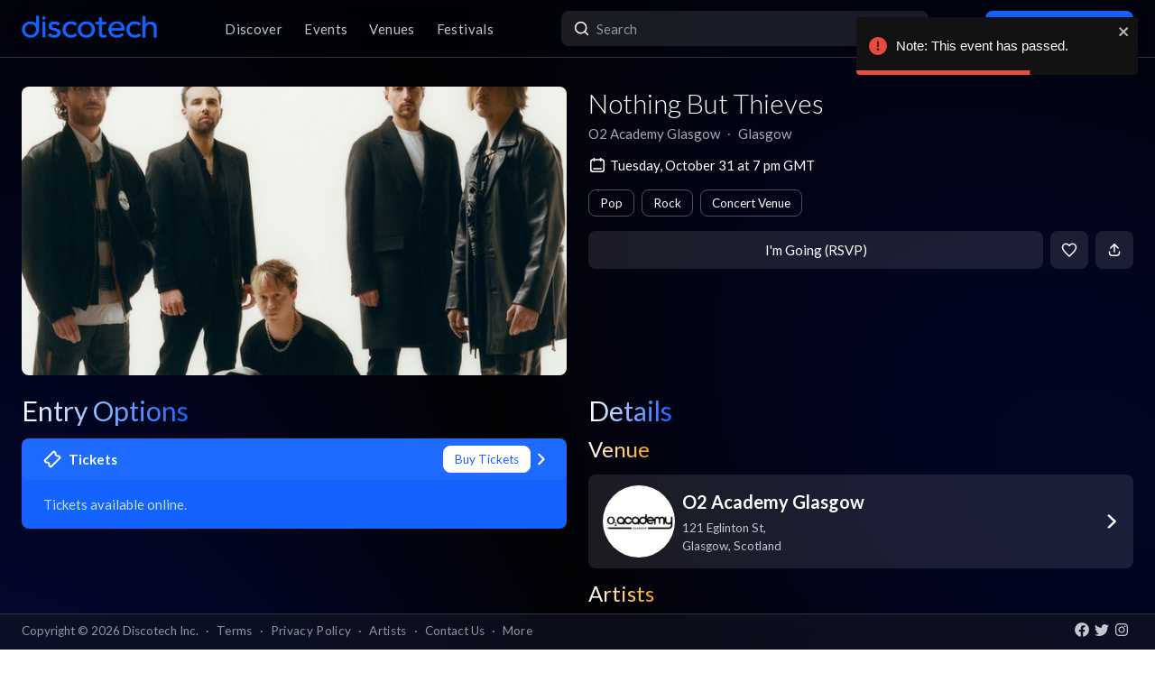

--- FILE ---
content_type: text/html; charset=utf-8
request_url: https://app.discotech.me/events/37414063-nothing-but-thieves-at-o2-academy-glasgow
body_size: 14117
content:
<!DOCTYPE html><html lang="en" class="__variable_8fb32a font-sans"><head><meta charSet="utf-8"/><meta name="viewport" content="width=device-width, initial-scale=1, maximum-scale=1"/><link rel="preload" as="image" href="https://d3nxoulyw7bc8u.cloudfront.net/images/events/None/beef6fa4-8b79-4516-9a99-788cba2d51af.jpg" fetchPriority="high"/><link rel="stylesheet" href="/_next/static/css/81d670874da57d84.css" data-precedence="next"/><link rel="stylesheet" href="/_next/static/css/095a328da6175fb2.css" data-precedence="next"/><link rel="stylesheet" href="/_next/static/css/fed8ae7aeb16de69.css" data-precedence="next"/><link rel="stylesheet" href="/_next/static/css/3f6d283c2a447792.css" data-precedence="next"/><link rel="stylesheet" href="/_next/static/css/6b3753b058a780d9.css" data-precedence="next"/><link rel="stylesheet" href="/_next/static/css/c5b73f14d49e9247.css" data-precedence="next"/><link rel="stylesheet" href="/_next/static/css/431944509084d071.css" data-precedence="next"/><link rel="stylesheet" href="/_next/static/css/26a1a5c22ee4e247.css" data-precedence="next"/><link rel="stylesheet" href="/_next/static/css/31a9c7702d5f6bc0.css" as="style" data-precedence="dynamic"/><link rel="stylesheet" href="/_next/static/css/b8497104a80e6204.css" as="style" data-precedence="dynamic"/><link rel="preload" as="script" fetchPriority="low" href="/_next/static/chunks/webpack-b4d57e4cab7aed0c.js"/><script src="/_next/static/chunks/fd9d1056-8dad740cb97b2cc9.js" async=""></script><script src="/_next/static/chunks/396464d2-88ed93eab28fe9ec.js" async=""></script><script src="/_next/static/chunks/5526-1884fcea5d5272ad.js" async=""></script><script src="/_next/static/chunks/main-app-e08f2cbd203e5de7.js" async=""></script><script src="/_next/static/chunks/app/events/%5Bid%5D/loading-83f07899f5ce1967.js" async=""></script><script src="/_next/static/chunks/dc112a36-13217b3351317b65.js" async=""></script><script src="/_next/static/chunks/1772-4d7f9787c32a7d17.js" async=""></script><script src="/_next/static/chunks/7882-9ca0d4ce9645bfc0.js" async=""></script><script src="/_next/static/chunks/app/global-error-d4af6e719460b0d2.js" async=""></script><script src="/_next/static/chunks/2261-6ec41be541a17b8e.js" async=""></script><script src="/_next/static/chunks/app/events/%5Bid%5D/layout-3b52a533f61ea350.js" async=""></script><script src="/_next/static/chunks/b536a0f1-24ef6339dc4df271.js" async=""></script><script src="/_next/static/chunks/6195-f468e998cd83a337.js" async=""></script><script src="/_next/static/chunks/9501-0778c991d149224b.js" async=""></script><script src="/_next/static/chunks/605-92323745e338c833.js" async=""></script><script src="/_next/static/chunks/3464-4281f3ae3600dd4d.js" async=""></script><script src="/_next/static/chunks/7061-b143f3d3d6b8f327.js" async=""></script><script src="/_next/static/chunks/477-5788108bbbee68ca.js" async=""></script><script src="/_next/static/chunks/3977-a814966016072b42.js" async=""></script><script src="/_next/static/chunks/668-16877d28728f3b45.js" async=""></script><script src="/_next/static/chunks/2932-e4c35528a532982d.js" async=""></script><script src="/_next/static/chunks/app/layout-904ec3b2c83bb033.js" async=""></script><script src="/_next/static/chunks/app/error-b6b875409e95e6c7.js" async=""></script><script src="/_next/static/chunks/app/not-found-868c594132ea7815.js" async=""></script><script src="/_next/static/chunks/97b211c4-20cd49dd48e33269.js" async=""></script><script src="/_next/static/chunks/6457-3e231d32496d3854.js" async=""></script><script src="/_next/static/chunks/7051-bce792c1a6682863.js" async=""></script><script src="/_next/static/chunks/3447-c5fc62a1f1a5486a.js" async=""></script><script src="/_next/static/chunks/1025-8678b239519b758c.js" async=""></script><script src="/_next/static/chunks/3394-b92ee9b5a540f892.js" async=""></script><script src="/_next/static/chunks/5598-a7459ad50458b322.js" async=""></script><script src="/_next/static/chunks/7350-a6df2de70d941444.js" async=""></script><script src="/_next/static/chunks/app/events/%5Bid%5D/page-1d8fc9ca99e5fb60.js" async=""></script><meta property="fb:app_id" content="492206150808073"/><meta name="apple-itunes-app" content="app-id=688089181"/><meta name="google-play-app" content="app-id=me.discotech"/><meta name="branch:deeplink:event_id" content="37414063"/><meta name="theme-color" content="#020206"/><title>Nothing But Thieves at O2 Academy Glasgow - Tuesday, Oct 31 2023 | Discotech</title><meta name="description" content="Buy tickets, bottle service &amp; guest list for Nothing But Thieves at O2 Academy Glasgow in Glasgow"/><link rel="manifest" href="/manifest.webmanifest" crossorigin="use-credentials"/><meta name="robots" content="index, follow"/><meta name="googlebot" content="index, follow, max-video-preview:-1, max-image-preview:large, max-snippet:-1"/><link rel="canonical" href="https://app.discotech.me/events/37414063-nothing-but-thieves-at-o2-academy-glasgow"/><meta property="og:title" content="Nothing But Thieves at O2 Academy Glasgow - Tuesday, Oct 31 2023 | Discotech"/><meta property="og:description" content="Buy tickets, bottle service &amp; guest list for Nothing But Thieves at O2 Academy Glasgow in Glasgow"/><meta property="og:url" content="https://app.discotech.me/events/37414063-nothing-but-thieves-at-o2-academy-glasgow"/><meta property="og:site_name" content="Discotech"/><meta property="og:locale" content="en_US"/><meta property="og:image" content="https://d3nxoulyw7bc8u.cloudfront.net/images/events/None/beef6fa4-8b79-4516-9a99-788cba2d51af.jpg"/><meta property="og:type" content="website"/><meta name="twitter:card" content="summary_large_image"/><meta name="twitter:title" content="Nothing But Thieves at O2 Academy Glasgow - Tuesday, Oct 31 2023 | Discotech"/><meta name="twitter:description" content="Buy tickets, bottle service &amp; guest list for Nothing But Thieves at O2 Academy Glasgow in Glasgow"/><meta name="twitter:image" content="https://d3nxoulyw7bc8u.cloudfront.net/images/events/None/beef6fa4-8b79-4516-9a99-788cba2d51af.jpg"/><link rel="icon" href="/favicon.ico" type="image/x-icon" sizes="48x48"/><link rel="icon" href="/icon.png?3876cd52b5e40295" type="image/png" sizes="180x180"/><link rel="apple-touch-icon" href="/apple-icon.png?3876cd52b5e40295" type="image/png" sizes="180x180"/><meta name="next-size-adjust"/><script type="application/ld+json">{"@context":"https://schema.org","@type":"WebSite","name":"Discotech","url":"https://app.discotech.me","potentialAction":{"@type":"SearchAction","target":"https://app.discotech.me/search?q={search_term_string}","query-input":"required name=search_term_string"}}</script><script type="application/ld+json">{"@context":"https://schema.org","@type":"Organization","name":"Discotech","url":"https://app.discotech.me","logo":"https://app.discotech.me/static/discotech_icon_128.png","email":"reservations@discotech.me","sameAs":["https://www.facebook.com/discotechapp","https://www.instagram.com/discotechapp/","https://twitter.com/discotechapp","https://www.discotech.me","https://help.discotech.me","https://www.threads.net/@discotechapp","https://www.tiktok.com/@discotechapp"]}</script><script type="application/ld+json">{"@context":"https://schema.org/","@type":["MobileApplication","WebApplication"],"name":"Discotech","operatingSystem":["IOS","ANDROID"],"applicationCategory":"LifestyleApplication","downloadUrl":["https://apps.apple.com/us/app/discotech-nightlife/id688089181","https://play.google.com/store/apps/details?id=me.discotech"],"offers":{"@type":"Offer","price":"0"},"aggregateRating":{"@type":"AggregateRating","ratingValue":"4.9","ratingCount":"8293"}}</script><script src="/_next/static/chunks/polyfills-42372ed130431b0a.js" noModule=""></script></head><body><!--$--><main class="layout_pageContent__mUG2U"><div class="w-full lg:mb-[2.5rem] style_canvasContainer__jhvbt p-0"></div><div class="w-full fixed top-0 border-b border-gray-950 hidden lg:flex z-[1398] px-3 md:px-6 style_navigation__sGx4P"><div class="flex items-center justify-between w-full"><a href="/"><div class="style_logoWrapper__MqlV5"><img alt="Discotech Logo" loading="lazy" width="150" height="35" decoding="async" data-nimg="1" class="style_logo__f8E50 style_blueLogo__W2F9L" style="color:transparent" src="/assets/images/discotech-blue-logo.png"/><img alt="Discotech Logo" loading="lazy" width="150" height="35" decoding="async" data-nimg="1" class="style_logo__f8E50 style_whiteLogo__UnVzN" style="color:transparent" src="/assets/images/discotech-white-logo.png"/></div></a><nav><ul><a class="text-light" href="/undefined/discover"><li class="tracking-wide relative">Discover</li></a><a class="text-light" href="/undefined/events"><li class="tracking-wide relative">Events</li></a><a class="text-light" href="/undefined/venues"><li class="tracking-wide relative">Venues</li></a><a class="text-light" href="/undefined/festivals"><li class="tracking-wide relative">Festivals</li></a></ul></nav><form class="relative my-0 my-md-4 w-[33%]" method="post"><div class="style_search__G7Kmk relative w-full flex justify-center items-center rounded-lg glow-on-hover z-[3000]"><img alt="main-search-icon" loading="lazy" width="20" height="20" decoding="async" data-nimg="1" class="absolute left-0 ml-3" style="color:transparent" src="/assets/icons/main-search.svg"/><input type="text" placeholder="Search" class="w-full"/></div></form><div><a target="" class="style_default__1lMFE style_primary__RImTA style_medium__jL8q4 style_noRightMargin__5EE4h min-w-[42px] mb-0" href="/login"><span class="flex items-center"><img alt="Filter Icon" loading="lazy" width="20" height="20" decoding="async" data-nimg="1" style="color:transparent" src="/assets/icons/user-profile.svg"/><span class="px-2">Log In / Sign Up</span></span></a></div></div></div><div><!--$--><script type="application/ld+json">{"@context":"https://schema.org/","@type":"MusicEvent","description":"","eventAttendanceMode":"https://schema.org/OfflineEventAttendanceMode","eventStatus":"https://schema.org/EventScheduled","image":"https://d3nxoulyw7bc8u.cloudfront.net/images/events/None/beef6fa4-8b79-4516-9a99-788cba2d51af.jpg","location":{"@context":"https://schema.org/","@id":"https://app.discotech.me/glasgow/o2-academy-glasgow","@type":"LocalBusiness","address":{"@type":"PostalAddress","addressCountry":"GB","addressLocality":"Glasgow","addressRegion":"Scotland","postalCode":"G5 9NT","streetAddress":"121 Eglinton St,"},"geo":{"@type":"GeoCoordinates","latitude":55.850556,"longitude":-4.259444},"image":"https://images.discotech.me/venue/None/2113a6e5-f7d0-4a44-9041-8188a3cd62ab.jpg","name":"O2 Academy Glasgow","priceRange":"$","url":"https://app.discotech.me/glasgow/o2-academy-glasgow"},"name":"Nothing But Thieves","offers":[],"startDate":"2023-10-31T19:00:00+00:00","url":"https://app.discotech.me/events/37414063-nothing-but-thieves-at-o2-academy-glasgow","performer":[{"@type":"Person","name":"Nothing But Thieves","url":"https://app.discotech.me/artists/nothing-but-thieves","image":"https://d3nxoulyw7bc8u.cloudfront.net/images/artists/10832/cee27669-7f1b-4bdc-b13a-ad9d1e16ea5b.jpeg","sameAs":"https://open.spotify.com/artist/1kDGbuxWknIKx4FlgWxiSp"}],"organizer":{"@type":"Organization","name":"O2 Academy Glasgow","url":"https://app.discotech.me/glasgow/o2-academy-glasgow"}}</script><script type="application/ld+json">{"@context":"https://schema.org","@type":"BreadcrumbList","itemListElement":[{"@type":"ListItem","position":1,"item":{"@id":"/","name":"Discotech"}},{"@type":"ListItem","position":2,"item":{"@id":"/glasgow","name":"Glasgow"}},{"@type":"ListItem","position":3,"item":{"@id":"/glasgow/o2-academy-glasgow","name":"O2 Academy Glasgow"}},{"@type":"ListItem","position":4,"item":{"@id":"/events/37414063-nothing-but-thieves-at-o2-academy-glasgow","name":"Nothing But Thieves","image":"https://d3nxoulyw7bc8u.cloudfront.net/images/events/None/beef6fa4-8b79-4516-9a99-788cba2d51af.jpg"}}]}</script><div class="max-w-screen-xl mx-auto w-full lg:mb-[2.5rem] pb-28 lg:py-8"><div><div class="rounded-lg px-0 flex w-full"><div class="relative hidden lg:block w-[calc(50%-2.25rem)] ml-6 mr-3" style="height:20rem"><div class="h-full flex cursor-pointer"><img alt="Main Image" fetchPriority="high" decoding="async" data-nimg="fill" class="hidden lg:block rounded-lg object-cover" style="position:absolute;height:100%;width:100%;left:0;top:0;right:0;bottom:0;color:transparent" src="https://d3nxoulyw7bc8u.cloudfront.net/images/events/None/beef6fa4-8b79-4516-9a99-788cba2d51af.jpg"/></div></div><div class="hidden lg:flex lg:flex-col lg:w-1/2 mt-4 lg:mt-0 pl-3 pr-6"><div class=""><div class="flex-1 flex flex-col justify-end mr-3"><h1 class="hidden lg:block font-light mb-2 leading-tight">Nothing But Thieves</h1><div class="flex"><div class="flex"><p class="whitespace-nowrap mb-0 leading-none">O2 Academy Glasgow</p><p class="mx-2 mb-0 leading-none">∙</p></div><div class="flex"><p class="whitespace-nowrap mb-0 leading-none">Glasgow</p></div></div><span class="flex mt-4 items-center"><img alt="main-search-icon" loading="lazy" width="20" height="20" decoding="async" data-nimg="1" style="color:transparent" src="/assets/icons/date-calendar.svg"/><h5 class="mb-0 ml-1">Tuesday, October 31 at 7 pm GMT</h5></span><div class="flex lg:flex-wrap mt-2"><!--$--><div class="style_entryOptionsTag__wjBVB rounded-lg flex items-center text-center leading-tight border border-gray-dark text-white mr-2 mt-2">Pop</div><!--/$--><!--$--><div class="style_entryOptionsTag__wjBVB rounded-lg flex items-center text-center leading-tight border border-gray-dark text-white mr-2 mt-2">Rock</div><!--/$--><!--$--><div class="style_entryOptionsTag__wjBVB rounded-lg flex items-center text-center leading-tight border border-gray-dark text-white mt-2">Concert Venue</div><!--/$--></div></div><div><div class="flex justify-end mt-4"><button class="style_default__1lMFE style_noRightMargin__5EE4h min-w-[6rem] flex-1">I&#x27;m Going (RSVP)</button><span class="style_default__1lMFE min-w-[42px] lg:ml-2"><img alt="Filter Icon" loading="lazy" width="18" height="18" decoding="async" data-nimg="1" style="color:transparent" src="/assets/icons/heart-outline.svg"/></span><span class="style_default__1lMFE style_noRightMargin__5EE4h min-w-[42px]"><img alt="Filter Icon" loading="lazy" width="18" height="18" decoding="async" data-nimg="1" style="color:transparent" src="/assets/icons/share.svg"/></span></div></div></div></div></div><div class="relative block lg:hidden rounded-lg px-0"><div class="relative block lg:hidden pb-3 border-b border-gray-dark w-screen" style="min-height:18rem"><div class="style_backgroundImageWrapper__tXVWW"><img alt="Primary Image" fetchPriority="high" decoding="async" data-nimg="fill" class="block lg:hidden object-cover" style="position:absolute;height:100%;width:100%;left:0;top:0;right:0;bottom:0;color:transparent" src="https://d3nxoulyw7bc8u.cloudfront.net/images/events/None/beef6fa4-8b79-4516-9a99-788cba2d51af.jpg"/></div><!--$--><div class="block lg:hidden"><div style="height:3rem;width:100%;margin-left:-0.75rem"></div><div class="w-full flex h-[3rem] lg:none justify-between items-center py-2 bg-black/75 absolute top-0 px-3 z-10"><div class="flex" style="height:24px;width:24px"><img alt="go-back" loading="lazy" width="10" height="10" decoding="async" data-nimg="1" class="object-contain" style="color:transparent" src="/assets/icons/chevron-left.svg"/></div><a href="/"><img alt="Discotech Logo" loading="lazy" width="120" height="2" decoding="async" data-nimg="1" style="color:transparent" src="/assets/images/discotech-white-logo.png"/></a><img alt="Search" loading="lazy" width="20" height="20" decoding="async" data-nimg="1" style="color:transparent" src="/assets/icons/search.svg"/></div></div><!--/$--><div class="absolute bottom-0 flex w-full flex-col"><div class="style_meta__CXcMz flex flex-col flex-1 p-3"><h2 class="pr-3 mb-2 leading-tight">Nothing But Thieves</h2><div class="flex flex-wrap"><div class=""><p class="whitespace-nowrap leading-none mb-0">O2 Academy Glasgow</p><p class="mb-0 leading-none">∙</p></div><div class=""><p class="whitespace-nowrap leading-none mb-0">Glasgow</p></div></div></div><div class="flex pr-3 pb-3 items-end"><div class="flex flex-1 pl-3 pr-2"><button class="style_default__1lMFE style_noRightMargin__5EE4h min-w-[6rem] flex-1">I&#x27;m Going (RSVP)</button></div><span class="style_default__1lMFE min-w-[42px] lg:ml-2"><img alt="Filter Icon" loading="lazy" width="18" height="18" decoding="async" data-nimg="1" style="color:transparent" src="/assets/icons/heart-outline.svg"/></span><span class="style_default__1lMFE style_noRightMargin__5EE4h min-w-[42px]"><img alt="Filter Icon" loading="lazy" width="18" height="18" decoding="async" data-nimg="1" style="color:transparent" src="/assets/icons/share.svg"/></span></div></div></div></div><div class="mt-3 lg:hidden"><span class="flex px-3 mb-2 items-center"><img alt="main-search-icon" loading="lazy" width="20" height="20" decoding="async" data-nimg="1" style="color:transparent" src="/assets/icons/date-calendar.svg"/><h5 class="mb-0 ml-1">Tuesday, October 31 at 7 pm GMT</h5></span><div class="flex px-3 overflow-auto remove-scrollbar whitespace-nowrap"><!--$--><div class="style_entryOptionsTag__wjBVB rounded-lg flex items-center text-center leading-tight border border-gray-dark text-white mr-2">Pop</div><!--/$--><!--$--><div class="style_entryOptionsTag__wjBVB rounded-lg flex items-center text-center leading-tight border border-gray-dark text-white mr-2">Rock</div><!--/$--><!--$--><div class="style_entryOptionsTag__wjBVB rounded-lg flex items-center text-center leading-tight border border-gray-dark text-white">Concert Venue</div><!--/$--></div></div><div class="flex lg:mt-6"><div class="w-full md:w-6/12 hidden lg:block pl-6 pr-3"><div class="flex justify-between items-start mb-4"><h1 class="mb-0 text-2xl lg:text-3xl font-normal leading-none"><span class="style_mainTitle__ifxO0 style_gradientToBlue__86lFm">Entry Options</span></h1></div><div class="mt-4"><div><a rel="noopener noreferrer" href="https://ticketmaster-uk.tm7559.net/c/1255106/431519/7559?u=https%3A%2F%2Fwww.ticketmaster.co.uk%2Fnothing-but-thieves-glasgow-31-10-2023%2Fevent%2F3E005E9C99660C71"><div class="rounded-lg mb-3 md:mb-4 glow-on-hover" style="cursor:pointer;background-color:rgba(20, 99, 255, 1)"><div><div class="flex flex-col"><div class="flex justify-between items-center bg-white bg-opacity-5 rounded-lg px-4 lg:px-6 py-2"><div class="flex"><img alt="Tickets" loading="lazy" width="20" height="20" decoding="async" data-nimg="1" class="" style="color:transparent;margin-right:0.5rem" src="/assets/icons/tickets.svg"/><h5 class="m-0 font-bold text-white">Tickets</h5></div><div class="flex"><div><div class="style_entryOptionsTag__wjBVB rounded-lg flex items-center text-center leading-tight bg-white border border-white text-primary">Buy Tickets</div></div><img alt="right-chevron" loading="lazy" width="8" height="8" decoding="async" data-nimg="1" class="ml-2" style="color:transparent" src="/assets/icons/chevron-right.svg"/></div></div><div class="px-4 lg:px-6 pb-4 pt-2"><h5 class="font-normal mt-2 m-0 text-white opacity-75">Tickets available online.</h5></div></div></div></div></a></div></div></div><div class="w-full md:w-6/12 hidden lg:block pl-3 pr-6"><h1 class="text-2xl lg:text-3xl font-normal leading-none"><span class="style_mainTitle__ifxO0 style_gradientToBlue__86lFm">Details</span></h1><div><div class="mb-4"><h1 class="text-xl lg:text-2xl font-normal leading-none"><span class="style_mainTitle__ifxO0 style_gradientToOrange__ZRHxJ">Venue</span></h1><a href="/glasgow/o2-academy-glasgow"><span class="block bg-white bg-opacity-10 rounded-lg p-3 lg:px-4 glow-on-hover"><div class="flex items-center"><div class="flex items-center w-full"><div class="mr-2"><img alt="Venue Logo" loading="lazy" width="80" height="80" decoding="async" data-nimg="1" class="rounded-full h-[80px] object-cover" style="color:transparent" src="https://images.discotech.me/venue/None/d6d4fbde-3dff-4d2c-9478-c0b17ecd0a9c.jpg?auto=format&amp;width=240&amp;height=240&amp;q=45&amp;fit=fill&amp;fill=blur"/></div><div class="flex-1 flex-col justify-center mr-2"><h3 class="mb-1">O2 Academy Glasgow</h3><div class="text-light text-sm"><div>121 Eglinton St,</div><div>Glasgow<!-- -->, <!-- -->Scotland</div></div></div></div><div class="w-4 h-4 relative"><img alt="Open Venue In Map" loading="lazy" decoding="async" data-nimg="fill" style="position:absolute;height:100%;width:100%;left:0;top:0;right:0;bottom:0;color:transparent" src="/assets/icons/chevron-right.svg"/></div></div></span></a></div><div class="mb-4 overflow-hidden"><h1 class="text-xl lg:text-2xl font-normal leading-none"><span class="style_mainTitle__ifxO0 style_gradientToOrange__ZRHxJ">Artists</span></h1><!--$--><div class="swiper style_swiperContainer__OG9xe flex items-center"><div class="swiper-wrapper"><div class="swiper-slide"><a class="flex flex-col items-center justify-center" href="/artists/nothing-but-thieves"><div class="h-20 w-20 relative rounded-full"><img alt="Additional Images" loading="lazy" decoding="async" data-nimg="fill" class="rounded-full" style="position:absolute;height:100%;width:100%;left:0;top:0;right:0;bottom:0;object-fit:cover;color:transparent" src="https://d3nxoulyw7bc8u.cloudfront.net/images/artists/10832/cee27669-7f1b-4bdc-b13a-ad9d1e16ea5b.jpeg"/></div><p class="text-white text-center mt-2 mb-0">Nothing But Thieves</p></a></div></div></div><!--/$--></div></div></div></div><div class=""></div></div></div><!--/$--></div><div class="fixed bottom-0 w-full z-10"><div class="hidden lg:block px-3 lg:px-6 style_copyright__ORXHr"><div class="flex"><div class="flex items-center"><div class="text-gray text-sm py-2">Copyright © <!-- -->2026<!-- --> Discotech Inc.<span class="px-2">·</span><a class="text-sm tracking-wide transition-colors duration-300 hover:text-white text-gray text-gray hover:text-white" href="/terms">Terms</a><span class="px-2">·</span><a class="text-sm tracking-wide transition-colors duration-300 hover:text-white text-gray hover:text-white" href="/privacy_policy">Privacy Policy</a><span class="px-2">·</span><a class="text-sm tracking-wide transition-colors duration-300 hover:text-white text-gray text-gray hover:text-white" href="/artists">Artists</a><span class="px-2">·</span><span class="text-gray hover:text-white" role="button">Contact Us</span><span class="px-2">·</span><a class="text-sm tracking-wide transition-colors duration-300 hover:text-white text-gray text-gray hover:text-white" href="/resources">More</a></div></div><div class="py-2 flex-1 style_socialIcons__Fgbdq"><a href="https://www.facebook.com/discotechapp" target="_blank" class="me-1"><img alt="Connect With Us on Facebook!" loading="lazy" width="18" height="18" decoding="async" data-nimg="1" style="color:transparent" src="/assets/icons/footer-facebook.svg"/></a><a href="https://twitter.com/discotechapp" target="_blank" class="me-1"><img alt="Tweet @ Us!" loading="lazy" width="18" height="18" decoding="async" data-nimg="1" style="color:transparent" src="/assets/icons/footer-twitter.svg"/></a><a href="https://www.instagram.com/discotechapp/" target="_blank" class="me-1"><img alt="Follow Us on Instagram!" loading="lazy" width="18" height="18" decoding="async" data-nimg="1" style="color:transparent" src="/assets/icons/footer-insta.svg"/></a></div></div></div></div><div class="max-w-screen-xl mx-auto w-full lg:mb-[2.5rem]"><nav class="flex lg:hidden justify-center pt-2 style_footer__F_mXu"><ul class="style_iconContainer__3XmvD"><a class="style_link__P_lSn" href="/undefined/discover"><div class="style_item__F7Zap"><div class="w-8 h-8 relative"><img alt="main-Discover-icon" loading="lazy" decoding="async" data-nimg="fill" class="fill object-center object-contain" style="position:absolute;height:100%;width:100%;left:0;top:0;right:0;bottom:0;color:transparent" src="/assets/icons/home-icon.svg"/></div>Discover</div></a><a class="style_link__P_lSn" href="/undefined/events"><div class="style_item__F7Zap style_active__SZBUr"><div class="w-8 h-8 relative"><img alt="main-Events-icon" loading="lazy" decoding="async" data-nimg="fill" class="fill object-center object-contain" style="position:absolute;height:100%;width:100%;left:0;top:0;right:0;bottom:0;color:transparent" src="/assets/icons/events-icon-active.svg"/></div>Events</div></a><a class="style_link__P_lSn" href="/login"><div class="style_item__F7Zap"><div class="w-8 h-8 relative"><img alt="main-Login-icon" loading="lazy" decoding="async" data-nimg="fill" class="fill object-center object-contain" style="position:absolute;height:100%;width:100%;left:0;top:0;right:0;bottom:0;color:transparent" src="/assets/icons/you-icon.svg"/></div>Login</div></a><a class="style_link__P_lSn" href="/undefined/venues"><div class="style_item__F7Zap"><div class="w-8 h-8 relative"><img alt="main-Venues-icon" loading="lazy" decoding="async" data-nimg="fill" class="fill object-center object-contain" style="position:absolute;height:100%;width:100%;left:0;top:0;right:0;bottom:0;color:transparent" src="/assets/icons/venues-icon.svg"/></div>Venues</div></a><a class="style_link__P_lSn" href="/undefined/festivals"><div class="style_item__F7Zap"><div class="w-8 h-8 relative"><img alt="main-Festivals-icon" loading="lazy" decoding="async" data-nimg="fill" class="fill object-center object-contain" style="position:absolute;height:100%;width:100%;left:0;top:0;right:0;bottom:0;color:transparent" src="/assets/icons/festivals-icon.svg"/></div>Festivals</div></a></ul></nav></div><div class="Toastify"></div><!--$--><!--/$--></main><!--/$--><script src="/_next/static/chunks/webpack-b4d57e4cab7aed0c.js" async=""></script><script>(self.__next_f=self.__next_f||[]).push([0]);self.__next_f.push([2,null])</script><script>self.__next_f.push([1,"1:HL[\"/_next/static/media/155cae559bbd1a77-s.p.woff2\",\"font\",{\"crossOrigin\":\"\",\"type\":\"font/woff2\"}]\n2:HL[\"/_next/static/media/4de1fea1a954a5b6-s.p.woff2\",\"font\",{\"crossOrigin\":\"\",\"type\":\"font/woff2\"}]\n3:HL[\"/_next/static/media/55c20a7790588da9-s.p.woff2\",\"font\",{\"crossOrigin\":\"\",\"type\":\"font/woff2\"}]\n4:HL[\"/_next/static/media/6d664cce900333ee-s.p.woff2\",\"font\",{\"crossOrigin\":\"\",\"type\":\"font/woff2\"}]\n5:HL[\"/_next/static/media/7ff6869a1704182a-s.p.woff2\",\"font\",{\"crossOrigin\":\"\",\"type\":\"font/woff2\"}]\n6:HL[\"/_next/static/css/81d670874da57d84.css\",\"style\"]\n7:HL[\"/_next/static/css/095a328da6175fb2.css\",\"style\"]\n8:HL[\"/_next/static/css/fed8ae7aeb16de69.css\",\"style\"]\n9:HL[\"/_next/static/css/3f6d283c2a447792.css\",\"style\"]\na:HL[\"/_next/static/css/6b3753b058a780d9.css\",\"style\"]\nb:HL[\"/_next/static/css/c5b73f14d49e9247.css\",\"style\"]\nc:HL[\"/_next/static/css/431944509084d071.css\",\"style\"]\nd:HL[\"/_next/static/css/26a1a5c22ee4e247.css\",\"style\"]\n"])</script><script>self.__next_f.push([1,"e:I[12846,[],\"\"]\n12:I[42408,[\"7145\",\"static/chunks/app/events/%5Bid%5D/loading-83f07899f5ce1967.js\"],\"default\"]\n13:I[41208,[\"7145\",\"static/chunks/app/events/%5Bid%5D/loading-83f07899f5ce1967.js\"],\"default\"]\n14:I[9819,[\"7145\",\"static/chunks/app/events/%5Bid%5D/loading-83f07899f5ce1967.js\"],\"default\"]\n15:I[79409,[\"7145\",\"static/chunks/app/events/%5Bid%5D/loading-83f07899f5ce1967.js\"],\"TabProvider\"]\n16:I[97232,[\"7145\",\"static/chunks/app/events/%5Bid%5D/loading-83f07899f5ce1967.js\"],\"default\"]\n17:I[44084,[\"7145\",\"static/chunks/app/events/%5Bid%5D/loading-83f07899f5ce1967.js\"],\"default\"]\n18:I[53041,[\"7145\",\"static/chunks/app/events/%5Bid%5D/loading-83f07899f5ce1967.js\"],\"default\"]\n19:I[45280,[\"7145\",\"static/chunks/app/events/%5Bid%5D/loading-83f07899f5ce1967.js\"],\"default\"]\n1a:I[83657,[\"7145\",\"static/chunks/app/events/%5Bid%5D/loading-83f07899f5ce1967.js\"],\"default\"]\n1b:I[66514,[\"7145\",\"static/chunks/app/events/%5Bid%5D/loading-83f07899f5ce1967.js\"],\"default\"]\n1c:I[4707,[],\"\"]\n1d:I[36423,[],\"\"]\n20:I[57063,[\"4705\",\"static/chunks/dc112a36-13217b3351317b65.js\",\"1772\",\"static/chunks/1772-4d7f9787c32a7d17.js\",\"7882\",\"static/chunks/7882-9ca0d4ce9645bfc0.js\",\"6470\",\"static/chunks/app/global-error-d4af6e719460b0d2.js\"],\"default\"]\n21:[]\n"])</script><script>self.__next_f.push([1,"0:[\"$\",\"$Le\",null,{\"buildId\":\"54qzxmKe3oAHVndbqV8nO\",\"assetPrefix\":\"\",\"urlParts\":[\"\",\"events\",\"37414063-nothing-but-thieves-at-o2-academy-glasgow\"],\"initialTree\":[\"\",{\"children\":[\"events\",{\"children\":[[\"id\",\"37414063-nothing-but-thieves-at-o2-academy-glasgow\",\"d\"],{\"children\":[\"__PAGE__\",{}]}]}]},\"$undefined\",\"$undefined\",true],\"initialSeedData\":[\"\",{\"children\":[\"events\",{\"children\":[[\"id\",\"37414063-nothing-but-thieves-at-o2-academy-glasgow\",\"d\"],{\"children\":[\"__PAGE__\",{},[[\"$Lf\",\"$L10\",null],null],null]},[[null,\"$L11\"],null],[[\"$\",\"$L12\",null,{\"className\":\"px-0 md:px-3 pb-28 lg:py-8\",\"children\":[\"$\",\"div\",null,{\"children\":[[\"$\",\"div\",null,{\"className\":\"rounded-lg px-0 flex w-full\",\"children\":[[\"$\",\"div\",null,{\"className\":\"relative hidden md:block w-[calc(50%-1.5rem)] mx-3\",\"style\":{\"height\":\"20rem\"},\"children\":[\"$\",\"$L13\",null,{\"height\":\"18rem\",\"className\":\"rounded-lg\"}]}],[\"$\",\"div\",null,{\"className\":\"hidden md:block md:w-1/2 md:mt-0 px-3 flex-1\",\"children\":[[\"$\",\"$L13\",null,{\"height\":\"2.3rem\",\"width\":\"20rem\",\"className\":\"mb-2\"}],[\"$\",\"$L13\",null,{\"height\":\"1.2rem\",\"width\":\"15rem\",\"className\":\"mb-2\"}],[\"$\",\"$L13\",null,{\"height\":\"1.2rem\",\"width\":\"20rem\",\"className\":\"mb-2\"}],[\"$\",\"$L13\",null,{\"width\":\"100%\",\"height\":\"1.8rem\"}]]}]]}],[\"$\",\"div\",null,{\"className\":\"relative block md:hidden rounded-lg px-0 h-[18rem]\",\"children\":[\"$\",\"$L13\",null,{\"className\":\"h-[18rem] absolute top-[-0.5rem]\"}]}],[\"$\",\"div\",null,{\"className\":\"flex\",\"children\":[[\"$\",\"$L14\",null,{\"className\":\"block md:hidden px-3\",\"children\":[\"$\",\"$L15\",null,{\"children\":[[\"$\",\"$L16\",null,{\"children\":[[\"$\",\"$L17\",null,{\"position\":1,\"children\":[\"$\",\"$L18\",null,{\"children\":[\"$\",\"$L19\",null,{\"title\":\"Entry Options\",\"textSizeClass\":\"text-base\",\"lightBlue\":true}]}]}],[\"$\",\"$L17\",null,{\"position\":2,\"children\":[\"$\",\"$L18\",null,{\"children\":[\"$\",\"$L19\",null,{\"title\":\"Details\",\"textSizeClass\":\"text-base\",\"lightBlue\":true}]}]}]]}],[\"$\",\"$L1a\",null,{\"children\":[[\"$\",\"$L1b\",null,{\"position\":1,\"children\":[\"$\",\"div\",null,{\"className\":\"mt-4\",\"children\":[\"$\",\"div\",null,{\"children\":[[\"$\",\"div\",\"mobile-cta-skeleton-0\",{\"className\":\"rounded-lg mb-3 md:mb-4 px-4 lg:px-6 py-4 grid relative\",\"style\":{\"minHeight\":\"6rem\",\"backgroundColor\":\"rgba(150, 150, 150, .15)\"},\"children\":[\"$\",\"div\",null,{\"className\":\"flex justify-between gap-x-2\",\"children\":[[\"$\",\"div\",null,{\"className\":\"flex flex-1 items-center pr-0\",\"children\":[\"$\",\"div\",null,{\"className\":\"flex flex-col\",\"children\":[[\"$\",\"div\",null,{\"className\":\"flex items-center mb-2\",\"children\":[\"$\",\"$L13\",null,{\"width\":\"8rem\"}]}],[\"$\",\"h5\",null,{\"className\":\"font-normal clamp2 m-0\",\"children\":[\"$\",\"$L13\",null,{\"width\":\"10rem\"}]}]]}]}],[\"$\",\"div\",null,{\"className\":\"flex items-center justify-end pr-0\",\"style\":{\"maxWidth\":\"50%\",\"marginBottom\":\"-0.25rem\"},\"children\":[\"$\",\"div\",null,{\"className\":\"flex flex-wrap sm:flex-row justify-end lg:items-end mr-5 md:mr-3\",\"children\":[\"$\",\"$L13\",null,{\"width\":\"6rem\",\"height\":\"2rem\",\"className\":\"rounded-lg ml-1\"}]}]}]]}]}],[\"$\",\"div\",\"mobile-cta-skeleton-1\",{\"className\":\"rounded-lg mb-3 md:mb-4 px-4 lg:px-6 py-4 grid relative\",\"style\":{\"minHeight\":\"6rem\",\"backgroundColor\":\"rgba(150, 150, 150, .15)\"},\"children\":[\"$\",\"div\",null,{\"className\":\"flex justify-between gap-x-2\",\"children\":[[\"$\",\"div\",null,{\"className\":\"flex flex-1 items-center pr-0\",\"children\":[\"$\",\"div\",null,{\"className\":\"flex flex-col\",\"children\":[[\"$\",\"div\",null,{\"className\":\"flex items-center mb-2\",\"children\":[\"$\",\"$L13\",null,{\"width\":\"8rem\"}]}],[\"$\",\"h5\",null,{\"className\":\"font-normal clamp2 m-0\",\"children\":[\"$\",\"$L13\",null,{\"width\":\"10rem\"}]}]]}]}],[\"$\",\"div\",null,{\"className\":\"flex items-center justify-end pr-0\",\"style\":{\"maxWidth\":\"50%\",\"marginBottom\":\"-0.25rem\"},\"children\":[\"$\",\"div\",null,{\"className\":\"flex flex-wrap sm:flex-row justify-end lg:items-end mr-5 md:mr-3\",\"children\":[\"$\",\"$L13\",null,{\"width\":\"6rem\",\"height\":\"2rem\",\"className\":\"rounded-lg ml-1\"}]}]}]]}]}],[\"$\",\"div\",\"mobile-cta-skeleton-2\",{\"className\":\"rounded-lg mb-3 md:mb-4 px-4 lg:px-6 py-4 grid relative\",\"style\":{\"minHeight\":\"6rem\",\"backgroundColor\":\"rgba(150, 150, 150, .15)\"},\"children\":[\"$\",\"div\",null,{\"className\":\"flex justify-between gap-x-2\",\"children\":[[\"$\",\"div\",null,{\"className\":\"flex flex-1 items-center pr-0\",\"children\":[\"$\",\"div\",null,{\"className\":\"flex flex-col\",\"children\":[[\"$\",\"div\",null,{\"className\":\"flex items-center mb-2\",\"children\":[\"$\",\"$L13\",null,{\"width\":\"8rem\"}]}],[\"$\",\"h5\",null,{\"className\":\"font-normal clamp2 m-0\",\"children\":[\"$\",\"$L13\",null,{\"width\":\"10rem\"}]}]]}]}],[\"$\",\"div\",null,{\"className\":\"flex items-center justify-end pr-0\",\"style\":{\"maxWidth\":\"50%\",\"marginBottom\":\"-0.25rem\"},\"children\":[\"$\",\"div\",null,{\"className\":\"flex flex-wrap sm:flex-row justify-end lg:items-end mr-5 md:mr-3\",\"children\":[\"$\",\"$L13\",null,{\"width\":\"6rem\",\"height\":\"2rem\",\"className\":\"rounded-lg ml-1\"}]}]}]]}]}]]}]}]}],[\"$\",\"$L1b\",null,{\"position\":2,\"children\":[\"$\",\"div\",null,{\"children\":[[\"$\",\"div\",null,{\"children\":[[\"$\",\"$L13\",null,{\"height\":\"2rem\",\"width\":\"8rem\",\"className\":\"mt-4 mb-3\"}],[\"$\",\"span\",null,{\"className\":\"block border border-gray-dark rounded-lg p-3 lg:px-4\",\"children\":[\"$\",\"div\",null,{\"className\":\"flex items-center\",\"children\":[\"$\",\"div\",null,{\"className\":\"flex w-full\",\"children\":[[\"$\",\"div\",null,{\"className\":\"h-20 w-20 mr-2 relative\",\"children\":[\"$\",\"$L13\",null,{\"className\":\"h-full w-full\",\"style\":{\"position\":\"absolute\",\"borderRadius\":9999}}]}],[\"$\",\"div\",null,{\"className\":\"flex flex-col w-full\",\"children\":[[\"$\",\"h3\",null,{\"className\":\"mb-1\",\"children\":[\"$\",\"$L13\",null,{\"width\":\"10rem\",\"containerClassName\":\"flex-1 leading-none \"}]}],[\"$\",\"$L13\",null,{\"width\":\"75%\",\"className\":\"mb-1\",\"containerClassName\":\"flex-1\"}],[\"$\",\"$L13\",null,{\"width\":\"75%\",\"className\":\"mb-1\"}]]}]]}]}]}]]}],[\"$\",\"div\",null,{\"className\":\"mt-0 overflow-hidden\",\"children\":[[\"$\",\"$L13\",null,{\"height\":\"2rem\",\"width\":\"8rem\",\"className\":\"mt-4 mb-3\"}],[\"$\",\"div\",null,{\"className\":\"flex\",\"children\":[[\"$\",\"div\",\"0\",{\"className\":\"flex flex-col mr-4\",\"children\":[[\"$\",\"div\",null,{\"className\":\"h-20 w-20 relative rounded-full\",\"children\":[\"$\",\"$L13\",null,{\"className\":\"h-full w-full\",\"style\":{\"position\":\"absolute\",\"borderRadius\":9999}}]}],[\"$\",\"p\",null,{\"className\":\"text-white text-center mt-2 mb-0\",\"children\":[\"$\",\"$L13\",null,{\"width\":\"4rem\"}]}]]}],[\"$\",\"div\",\"1\",{\"className\":\"flex flex-col mr-4\",\"children\":[[\"$\",\"div\",null,{\"className\":\"h-20 w-20 relative rounded-full\",\"children\":[\"$\",\"$L13\",null,{\"className\":\"h-full w-full\",\"style\":{\"position\":\"absolute\",\"borderRadius\":9999}}]}],[\"$\",\"p\",null,{\"className\":\"text-white text-center mt-2 mb-0\",\"children\":[\"$\",\"$L13\",null,{\"width\":\"4rem\"}]}]]}],[\"$\",\"div\",\"2\",{\"className\":\"flex flex-col mr-4\",\"children\":[[\"$\",\"div\",null,{\"className\":\"h-20 w-20 relative rounded-full\",\"children\":[\"$\",\"$L13\",null,{\"className\":\"h-full w-full\",\"style\":{\"position\":\"absolute\",\"borderRadius\":9999}}]}],[\"$\",\"p\",null,{\"className\":\"text-white text-center mt-2 mb-0\",\"children\":[\"$\",\"$L13\",null,{\"width\":\"4rem\"}]}]]}]]}]]}],[\"$\",\"div\",null,{\"children\":[[\"$\",\"$L13\",null,{\"height\":\"2rem\",\"width\":\"8rem\",\"className\":\"mt-4 mb-3\"}],[\"$\",\"div\",null,{\"className\":\"mb-3 text-light whitespace-pre-wrap overflow-x-auto\",\"children\":[\"$\",\"$L13\",null,{\"count\":3}]}]]}]]}]}]]}]]}]}],[[\"$\",\"$L14\",null,{\"md\":6,\"className\":\"hidden md:block px-3\",\"children\":[[\"$\",\"div\",null,{\"className\":\"flex justify-between items-center\",\"children\":[\"$\",\"$L19\",null,{\"title\":\"Entry Options\"}]}],[\"$\",\"div\",null,{\"className\":\"mt-4\",\"children\":[\"$\",\"div\",null,{\"children\":[[\"$\",\"div\",\"dt-cta-skeleton-0\",{\"className\":\"rounded-lg mb-3 md:mb-4 px-4 lg:px-6 py-4 grid relative\",\"style\":{\"minHeight\":\"6rem\",\"backgroundColor\":\"rgba(150, 150, 150, .15)\"},\"children\":[\"$\",\"div\",null,{\"className\":\"flex justify-between gap-x-2\",\"children\":[[\"$\",\"div\",null,{\"className\":\"flex flex-1 items-center pr-0\",\"children\":[\"$\",\"div\",null,{\"className\":\"flex flex-col\",\"children\":[[\"$\",\"div\",null,{\"className\":\"flex items-center mb-2\",\"children\":[\"$\",\"$L13\",null,{\"width\":\"8rem\"}]}],[\"$\",\"h5\",null,{\"className\":\"font-normal clamp2 m-0\",\"children\":[\"$\",\"$L13\",null,{\"width\":\"10rem\"}]}]]}]}],[\"$\",\"div\",null,{\"className\":\"flex items-center justify-end pr-0\",\"style\":{\"maxWidth\":\"50%\",\"marginBottom\":\"-0.25rem\"},\"children\":[\"$\",\"div\",null,{\"className\":\"flex flex-wrap sm:flex-row justify-end lg:items-end mr-5 md:mr-3\",\"children\":[\"$\",\"$L13\",null,{\"width\":\"6rem\",\"height\":\"2rem\",\"className\":\"rounded-lg ml-1\"}]}]}]]}]}],[\"$\",\"div\",\"dt-cta-skeleton-1\",{\"className\":\"rounded-lg mb-3 md:mb-4 px-4 lg:px-6 py-4 grid relative\",\"style\":{\"minHeight\":\"6rem\",\"backgroundColor\":\"rgba(150, 150, 150, .15)\"},\"children\":[\"$\",\"div\",null,{\"className\":\"flex justify-between gap-x-2\",\"children\":[[\"$\",\"div\",null,{\"className\":\"flex flex-1 items-center pr-0\",\"children\":[\"$\",\"div\",null,{\"className\":\"flex flex-col\",\"children\":[[\"$\",\"div\",null,{\"className\":\"flex items-center mb-2\",\"children\":[\"$\",\"$L13\",null,{\"width\":\"8rem\"}]}],[\"$\",\"h5\",null,{\"className\":\"font-normal clamp2 m-0\",\"children\":[\"$\",\"$L13\",null,{\"width\":\"10rem\"}]}]]}]}],[\"$\",\"div\",null,{\"className\":\"flex items-center justify-end pr-0\",\"style\":{\"maxWidth\":\"50%\",\"marginBottom\":\"-0.25rem\"},\"children\":[\"$\",\"div\",null,{\"className\":\"flex flex-wrap sm:flex-row justify-end lg:items-end mr-5 md:mr-3\",\"children\":[\"$\",\"$L13\",null,{\"width\":\"6rem\",\"height\":\"2rem\",\"className\":\"rounded-lg ml-1\"}]}]}]]}]}],[\"$\",\"div\",\"dt-cta-skeleton-2\",{\"className\":\"rounded-lg mb-3 md:mb-4 px-4 lg:px-6 py-4 grid relative\",\"style\":{\"minHeight\":\"6rem\",\"backgroundColor\":\"rgba(150, 150, 150, .15)\"},\"children\":[\"$\",\"div\",null,{\"className\":\"flex justify-between gap-x-2\",\"children\":[[\"$\",\"div\",null,{\"className\":\"flex flex-1 items-center pr-0\",\"children\":[\"$\",\"div\",null,{\"className\":\"flex flex-col\",\"children\":[[\"$\",\"div\",null,{\"className\":\"flex items-center mb-2\",\"children\":[\"$\",\"$L13\",null,{\"width\":\"8rem\"}]}],[\"$\",\"h5\",null,{\"className\":\"font-normal clamp2 m-0\",\"children\":[\"$\",\"$L13\",null,{\"width\":\"10rem\"}]}]]}]}],[\"$\",\"div\",null,{\"className\":\"flex items-center justify-end pr-0\",\"style\":{\"maxWidth\":\"50%\",\"marginBottom\":\"-0.25rem\"},\"children\":[\"$\",\"div\",null,{\"className\":\"flex flex-wrap sm:flex-row justify-end lg:items-end mr-5 md:mr-3\",\"children\":[\"$\",\"$L13\",null,{\"width\":\"6rem\",\"height\":\"2rem\",\"className\":\"rounded-lg ml-1\"}]}]}]]}]}]]}]}]]}],[\"$\",\"$L14\",null,{\"md\":6,\"className\":\"hidden md:block px-3\",\"children\":[[\"$\",\"$L19\",null,{\"title\":\"Details\"}],[\"$\",\"div\",null,{\"children\":[[\"$\",\"div\",null,{\"children\":[[\"$\",\"$L13\",null,{\"height\":\"2rem\",\"width\":\"8rem\",\"className\":\"mt-4 mb-3\"}],[\"$\",\"span\",null,{\"className\":\"block border border-gray-dark rounded-lg p-3 lg:px-4\",\"children\":[\"$\",\"div\",null,{\"className\":\"flex items-center\",\"children\":[\"$\",\"div\",null,{\"className\":\"flex w-full\",\"children\":[[\"$\",\"div\",null,{\"className\":\"h-20 w-20 mr-2 relative\",\"children\":[\"$\",\"$L13\",null,{\"className\":\"h-full w-full\",\"style\":{\"position\":\"absolute\",\"borderRadius\":9999}}]}],[\"$\",\"div\",null,{\"className\":\"flex flex-col w-full\",\"children\":[[\"$\",\"h3\",null,{\"className\":\"mb-1\",\"children\":[\"$\",\"$L13\",null,{\"width\":\"12rem\",\"containerClassName\":\"flex-1 leading-none \"}]}],[\"$\",\"$L13\",null,{\"width\":\"75%\",\"className\":\"mb-1\",\"containerClassName\":\"flex-1\"}],[\"$\",\"$L13\",null,{\"width\":\"75%\",\"className\":\"mb-1\"}]]}]]}]}]}]]}],[\"$\",\"div\",null,{\"className\":\"mt-0 overflow-hidden\",\"children\":[[\"$\",\"$L13\",null,{\"height\":\"2rem\",\"width\":\"8rem\",\"className\":\"mt-6 mb-3\"}],[\"$\",\"div\",null,{\"className\":\"flex\",\"children\":[[\"$\",\"div\",\"0\",{\"className\":\"flex flex-col mr-4\",\"children\":[[\"$\",\"div\",null,{\"className\":\"h-20 w-20 relative rounded-full\",\"children\":[\"$\",\"$L13\",null,{\"className\":\"h-full w-full\",\"style\":{\"position\":\"absolute\",\"borderRadius\":9999}}]}],[\"$\",\"p\",null,{\"className\":\"text-white text-center mt-2 mb-0\",\"children\":[\"$\",\"$L13\",null,{\"width\":\"4rem\"}]}]]}],[\"$\",\"div\",\"1\",{\"className\":\"flex flex-col mr-4\",\"children\":[[\"$\",\"div\",null,{\"className\":\"h-20 w-20 relative rounded-full\",\"children\":[\"$\",\"$L13\",null,{\"className\":\"h-full w-full\",\"style\":{\"position\":\"absolute\",\"borderRadius\":9999}}]}],[\"$\",\"p\",null,{\"className\":\"text-white text-center mt-2 mb-0\",\"children\":[\"$\",\"$L13\",null,{\"width\":\"4rem\"}]}]]}],[\"$\",\"div\",\"2\",{\"className\":\"flex flex-col mr-4\",\"children\":[[\"$\",\"div\",null,{\"className\":\"h-20 w-20 relative rounded-full\",\"children\":[\"$\",\"$L13\",null,{\"className\":\"h-full w-full\",\"style\":{\"position\":\"absolute\",\"borderRadius\":9999}}]}],[\"$\",\"p\",null,{\"className\":\"text-white text-center mt-2 mb-0\",\"children\":[\"$\",\"$L13\",null,{\"width\":\"4rem\"}]}]]}]]}]]}],[\"$\",\"div\",null,{\"children\":[[\"$\",\"$L13\",null,{\"height\":\"2rem\",\"width\":\"8rem\",\"className\":\"mt-6 mb-3\"}],[\"$\",\"div\",null,{\"className\":\"my-3 text-light whitespace-pre-wrap overflow-x-auto\",\"children\":[\"$\",\"$L13\",null,{\"count\":3}]}]]}]]}]]}]]]}]]}]}],[],[]]]},[null,[\"$\",\"$L1c\",null,{\"parallelRouterKey\":\"children\",\"segmentPath\":[\"children\",\"events\",\"children\"],\"error\":\"$undefined\",\"errorStyles\":\"$undefined\",\"errorScripts\":\"$undefined\",\"template\":[\"$\",\"$L1d\",null,{}],\"templateStyles\":\"$undefined\",\"templateScripts\":\"$undefined\",\"notFound\":\"$undefined\",\"notFoundStyles\":\"$undefined\"}]],null]},[[[[\"$\",\"link\",\"0\",{\"rel\":\"stylesheet\",\"href\":\"/_next/static/css/81d670874da57d84.css\",\"precedence\":\"next\",\"crossOrigin\":\"$undefined\"}],[\"$\",\"link\",\"1\",{\"rel\":\"stylesheet\",\"href\":\"/_next/static/css/095a328da6175fb2.css\",\"precedence\":\"next\",\"crossOrigin\":\"$undefined\"}],[\"$\",\"link\",\"2\",{\"rel\":\"stylesheet\",\"href\":\"/_next/static/css/fed8ae7aeb16de69.css\",\"precedence\":\"next\",\"crossOrigin\":\"$undefined\"}],[\"$\",\"link\",\"3\",{\"rel\":\"stylesheet\",\"href\":\"/_next/static/css/3f6d283c2a447792.css\",\"precedence\":\"next\",\"crossOrigin\":\"$undefined\"}],[\"$\",\"link\",\"4\",{\"rel\":\"stylesheet\",\"href\":\"/_next/static/css/6b3753b058a780d9.css\",\"precedence\":\"next\",\"crossOrigin\":\"$undefined\"}],[\"$\",\"link\",\"5\",{\"rel\":\"stylesheet\",\"href\":\"/_next/static/css/c5b73f14d49e9247.css\",\"precedence\":\"next\",\"crossOrigin\":\"$undefined\"}],[\"$\",\"link\",\"6\",{\"rel\":\"stylesheet\",\"href\":\"/_next/static/css/431944509084d071.css\",\"precedence\":\"next\",\"crossOrigin\":\"$undefined\"}],[\"$\",\"link\",\"7\",{\"rel\":\"stylesheet\",\"href\":\"/_next/static/css/26a1a5c22ee4e247.css\",\"precedence\":\"next\",\"crossOrigin\":\"$undefined\"}]],\"$L1e\"],null],null],\"couldBeIntercepted\":false,\"initialHead\":[null,\"$L1f\"],\"globalErrorComponent\":\"$20\",\"missingSlots\":\"$W21\"}]\n"])</script><script>self.__next_f.push([1,"22:I[11822,[\"2261\",\"static/chunks/2261-6ec41be541a17b8e.js\",\"3137\",\"static/chunks/app/events/%5Bid%5D/layout-3b52a533f61ea350.js\"],\"default\"]\n24:I[40809,[\"4705\",\"static/chunks/dc112a36-13217b3351317b65.js\",\"6689\",\"static/chunks/b536a0f1-24ef6339dc4df271.js\",\"2261\",\"static/chunks/2261-6ec41be541a17b8e.js\",\"1772\",\"static/chunks/1772-4d7f9787c32a7d17.js\",\"7882\",\"static/chunks/7882-9ca0d4ce9645bfc0.js\",\"6195\",\"static/chunks/6195-f468e998cd83a337.js\",\"9501\",\"static/chunks/9501-0778c991d149224b.js\",\"605\",\"static/chunks/605-92323745e338c833.js\",\"3464\",\"static/chunks/3464-4281f3ae3600dd4d.js\",\"7061\",\"static/chunks/7061-b143f3d3d6b8f327.js\",\"477\",\"static/chunks/477-5788108bbbee68ca.js\",\"3977\",\"static/chunks/3977-a814966016072b42.js\",\"668\",\"static/chunks/668-16877d28728f3b45.js\",\"2932\",\"static/chunks/2932-e4c35528a532982d.js\",\"3185\",\"static/chunks/app/layout-904ec3b2c83bb033.js\"],\"default\"]\n25:I[41208,[\"7145\",\"static/chunks/app/events/%5Bid%5D/loading-83f07899f5ce1967.js\"],\"SkeletonTheme\"]\n26:\"$Sreact.suspense\"\n27:I[12850,[\"4705\",\"static/chunks/dc112a36-13217b3351317b65.js\",\"6689\",\"static/chunks/b536a0f1-24ef6339dc4df271.js\",\"2261\",\"static/chunks/2261-6ec41be541a17b8e.js\",\"1772\",\"static/chunks/1772-4d7f9787c32a7d17.js\",\"7882\",\"static/chunks/7882-9ca0d4ce9645bfc0.js\",\"6195\",\"static/chunks/6195-f468e998cd83a337.js\",\"9501\",\"static/chunks/9501-0778c991d149224b.js\",\"605\",\"static/chunks/605-92323745e338c833.js\",\"3464\",\"static/chunks/3464-4281f3ae3600dd4d.js\",\"7061\",\"static/chunks/7061-b143f3d3d6b8f327.js\",\"477\",\"static/chunks/477-5788108bbbee68ca.js\",\"3977\",\"static/chunks/3977-a814966016072b42.js\",\"668\",\"static/chunks/668-16877d28728f3b45.js\",\"2932\",\"static/chunks/2932-e4c35528a532982d.js\",\"3185\",\"static/chunks/app/layout-904ec3b2c83bb033.js\"],\"LoadingProvider\"]\n28:I[13151,[\"4705\",\"static/chunks/dc112a36-13217b3351317b65.js\",\"6689\",\"static/chunks/b536a0f1-24ef6339dc4df271.js\",\"2261\",\"static/chunks/2261-6ec41be541a17b8e.js\",\"1772\",\"static/chunks/1772-4d7f9787c32a7d17.js\",\"7882\",\"static/chunks/7882-9ca0d4ce9645bfc0.js\",\"6195\",\"sta"])</script><script>self.__next_f.push([1,"tic/chunks/6195-f468e998cd83a337.js\",\"9501\",\"static/chunks/9501-0778c991d149224b.js\",\"605\",\"static/chunks/605-92323745e338c833.js\",\"3464\",\"static/chunks/3464-4281f3ae3600dd4d.js\",\"7061\",\"static/chunks/7061-b143f3d3d6b8f327.js\",\"477\",\"static/chunks/477-5788108bbbee68ca.js\",\"3977\",\"static/chunks/3977-a814966016072b42.js\",\"668\",\"static/chunks/668-16877d28728f3b45.js\",\"2932\",\"static/chunks/2932-e4c35528a532982d.js\",\"3185\",\"static/chunks/app/layout-904ec3b2c83bb033.js\"],\"GlobalProvider\"]\n29:I[54086,[\"4705\",\"static/chunks/dc112a36-13217b3351317b65.js\",\"6689\",\"static/chunks/b536a0f1-24ef6339dc4df271.js\",\"2261\",\"static/chunks/2261-6ec41be541a17b8e.js\",\"1772\",\"static/chunks/1772-4d7f9787c32a7d17.js\",\"7882\",\"static/chunks/7882-9ca0d4ce9645bfc0.js\",\"6195\",\"static/chunks/6195-f468e998cd83a337.js\",\"9501\",\"static/chunks/9501-0778c991d149224b.js\",\"605\",\"static/chunks/605-92323745e338c833.js\",\"3464\",\"static/chunks/3464-4281f3ae3600dd4d.js\",\"7061\",\"static/chunks/7061-b143f3d3d6b8f327.js\",\"477\",\"static/chunks/477-5788108bbbee68ca.js\",\"3977\",\"static/chunks/3977-a814966016072b42.js\",\"668\",\"static/chunks/668-16877d28728f3b45.js\",\"2932\",\"static/chunks/2932-e4c35528a532982d.js\",\"3185\",\"static/chunks/app/layout-904ec3b2c83bb033.js\"],\"default\"]\n2a:I[98349,[\"4705\",\"static/chunks/dc112a36-13217b3351317b65.js\",\"6689\",\"static/chunks/b536a0f1-24ef6339dc4df271.js\",\"2261\",\"static/chunks/2261-6ec41be541a17b8e.js\",\"1772\",\"static/chunks/1772-4d7f9787c32a7d17.js\",\"7882\",\"static/chunks/7882-9ca0d4ce9645bfc0.js\",\"6195\",\"static/chunks/6195-f468e998cd83a337.js\",\"9501\",\"static/chunks/9501-0778c991d149224b.js\",\"605\",\"static/chunks/605-92323745e338c833.js\",\"3464\",\"static/chunks/3464-4281f3ae3600dd4d.js\",\"7061\",\"static/chunks/7061-b143f3d3d6b8f327.js\",\"477\",\"static/chunks/477-5788108bbbee68ca.js\",\"3977\",\"static/chunks/3977-a814966016072b42.js\",\"668\",\"static/chunks/668-16877d28728f3b45.js\",\"2932\",\"static/chunks/2932-e4c35528a532982d.js\",\"3185\",\"static/chunks/app/layout-904ec3b2c83bb033.js\"],\"default\"]\n2b:I[73691,[\"4705\",\"static/chunks/dc112a36-13217b3351317"])</script><script>self.__next_f.push([1,"b65.js\",\"1772\",\"static/chunks/1772-4d7f9787c32a7d17.js\",\"7882\",\"static/chunks/7882-9ca0d4ce9645bfc0.js\",\"7601\",\"static/chunks/app/error-b6b875409e95e6c7.js\"],\"default\"]\n2d:I[71197,[\"4705\",\"static/chunks/dc112a36-13217b3351317b65.js\",\"6689\",\"static/chunks/b536a0f1-24ef6339dc4df271.js\",\"2261\",\"static/chunks/2261-6ec41be541a17b8e.js\",\"1772\",\"static/chunks/1772-4d7f9787c32a7d17.js\",\"7882\",\"static/chunks/7882-9ca0d4ce9645bfc0.js\",\"6195\",\"static/chunks/6195-f468e998cd83a337.js\",\"9501\",\"static/chunks/9501-0778c991d149224b.js\",\"605\",\"static/chunks/605-92323745e338c833.js\",\"3464\",\"static/chunks/3464-4281f3ae3600dd4d.js\",\"7061\",\"static/chunks/7061-b143f3d3d6b8f327.js\",\"477\",\"static/chunks/477-5788108bbbee68ca.js\",\"3977\",\"static/chunks/3977-a814966016072b42.js\",\"668\",\"static/chunks/668-16877d28728f3b45.js\",\"2932\",\"static/chunks/2932-e4c35528a532982d.js\",\"3185\",\"static/chunks/app/layout-904ec3b2c83bb033.js\"],\"default\"]\n2e:I[24691,[\"4705\",\"static/chunks/dc112a36-13217b3351317b65.js\",\"6689\",\"static/chunks/b536a0f1-24ef6339dc4df271.js\",\"2261\",\"static/chunks/2261-6ec41be541a17b8e.js\",\"1772\",\"static/chunks/1772-4d7f9787c32a7d17.js\",\"7882\",\"static/chunks/7882-9ca0d4ce9645bfc0.js\",\"6195\",\"static/chunks/6195-f468e998cd83a337.js\",\"9501\",\"static/chunks/9501-0778c991d149224b.js\",\"605\",\"static/chunks/605-92323745e338c833.js\",\"3464\",\"static/chunks/3464-4281f3ae3600dd4d.js\",\"7061\",\"static/chunks/7061-b143f3d3d6b8f327.js\",\"477\",\"static/chunks/477-5788108bbbee68ca.js\",\"3977\",\"static/chunks/3977-a814966016072b42.js\",\"668\",\"static/chunks/668-16877d28728f3b45.js\",\"2932\",\"static/chunks/2932-e4c35528a532982d.js\",\"3185\",\"static/chunks/app/layout-904ec3b2c83bb033.js\"],\"default\"]\n2f:I[82923,[\"4705\",\"static/chunks/dc112a36-13217b3351317b65.js\",\"6689\",\"static/chunks/b536a0f1-24ef6339dc4df271.js\",\"2261\",\"static/chunks/2261-6ec41be541a17b8e.js\",\"1772\",\"static/chunks/1772-4d7f9787c32a7d17.js\",\"7882\",\"static/chunks/7882-9ca0d4ce9645bfc0.js\",\"6195\",\"static/chunks/6195-f468e998cd83a337.js\",\"9501\",\"static/chunks/9501-0778c991d149224b.js\",\"605\",\"static/chunk"])</script><script>self.__next_f.push([1,"s/605-92323745e338c833.js\",\"3464\",\"static/chunks/3464-4281f3ae3600dd4d.js\",\"7061\",\"static/chunks/7061-b143f3d3d6b8f327.js\",\"477\",\"static/chunks/477-5788108bbbee68ca.js\",\"3977\",\"static/chunks/3977-a814966016072b42.js\",\"668\",\"static/chunks/668-16877d28728f3b45.js\",\"2932\",\"static/chunks/2932-e4c35528a532982d.js\",\"3185\",\"static/chunks/app/layout-904ec3b2c83bb033.js\"],\"default\"]\n30:I[97061,[\"4705\",\"static/chunks/dc112a36-13217b3351317b65.js\",\"6689\",\"static/chunks/b536a0f1-24ef6339dc4df271.js\",\"2261\",\"static/chunks/2261-6ec41be541a17b8e.js\",\"1772\",\"static/chunks/1772-4d7f9787c32a7d17.js\",\"7882\",\"static/chunks/7882-9ca0d4ce9645bfc0.js\",\"6195\",\"static/chunks/6195-f468e998cd83a337.js\",\"9501\",\"static/chunks/9501-0778c991d149224b.js\",\"605\",\"static/chunks/605-92323745e338c833.js\",\"3464\",\"static/chunks/3464-4281f3ae3600dd4d.js\",\"7061\",\"static/chunks/7061-b143f3d3d6b8f327.js\",\"477\",\"static/chunks/477-5788108bbbee68ca.js\",\"3977\",\"static/chunks/3977-a814966016072b42.js\",\"668\",\"static/chunks/668-16877d28728f3b45.js\",\"2932\",\"static/chunks/2932-e4c35528a532982d.js\",\"3185\",\"static/chunks/app/layout-904ec3b2c83bb033.js\"],\"ToastContainer\"]\n31:I[1952,[\"4705\",\"static/chunks/dc112a36-13217b3351317b65.js\",\"6689\",\"static/chunks/b536a0f1-24ef6339dc4df271.js\",\"2261\",\"static/chunks/2261-6ec41be541a17b8e.js\",\"1772\",\"static/chunks/1772-4d7f9787c32a7d17.js\",\"7882\",\"static/chunks/7882-9ca0d4ce9645bfc0.js\",\"6195\",\"static/chunks/6195-f468e998cd83a337.js\",\"9501\",\"static/chunks/9501-0778c991d149224b.js\",\"605\",\"static/chunks/605-92323745e338c833.js\",\"3464\",\"static/chunks/3464-4281f3ae3600dd4d.js\",\"7061\",\"static/chunks/7061-b143f3d3d6b8f327.js\",\"477\",\"static/chunks/477-5788108bbbee68ca.js\",\"3977\",\"static/chunks/3977-a814966016072b42.js\",\"668\",\"static/chunks/668-16877d28728f3b45.js\",\"2932\",\"static/chunks/2932-e4c35528a532982d.js\",\"3185\",\"static/chunks/app/layout-904ec3b2c83bb033.js\"],\"SpeedInsights\"]\n32:I[88291,[\"4705\",\"static/chunks/dc112a36-13217b3351317b65.js\",\"6689\",\"static/chunks/b536a0f1-24ef6339dc4df271.js\",\"2261\",\"static/chunks/2261-6ec41be541a1"])</script><script>self.__next_f.push([1,"7b8e.js\",\"1772\",\"static/chunks/1772-4d7f9787c32a7d17.js\",\"7882\",\"static/chunks/7882-9ca0d4ce9645bfc0.js\",\"6195\",\"static/chunks/6195-f468e998cd83a337.js\",\"9501\",\"static/chunks/9501-0778c991d149224b.js\",\"605\",\"static/chunks/605-92323745e338c833.js\",\"3464\",\"static/chunks/3464-4281f3ae3600dd4d.js\",\"7061\",\"static/chunks/7061-b143f3d3d6b8f327.js\",\"477\",\"static/chunks/477-5788108bbbee68ca.js\",\"3977\",\"static/chunks/3977-a814966016072b42.js\",\"668\",\"static/chunks/668-16877d28728f3b45.js\",\"2932\",\"static/chunks/2932-e4c35528a532982d.js\",\"3185\",\"static/chunks/app/layout-904ec3b2c83bb033.js\"],\"Analytics\"]\n23:[\"id\",\"37414063-nothing-but-thieves-at-o2-academy-glasgow\",\"d\"]\n11:[\"$\",\"$L22\",null,{\"children\":[\"$\",\"$L1c\",null,{\"parallelRouterKey\":\"children\",\"segmentPath\":[\"children\",\"events\",\"children\",\"$23\",\"children\"],\"error\":\"$undefined\",\"errorStyles\":\"$undefined\",\"errorScripts\":\"$undefined\",\"template\":[\"$\",\"$L1d\",null,{}],\"templateStyles\":\"$undefined\",\"templateScripts\":\"$undefined\",\"notFound\":\"$undefined\",\"notFoundStyles\":\"$undefined\"}]}]\n"])</script><script>self.__next_f.push([1,"1e:[\"$\",\"html\",null,{\"lang\":\"en\",\"className\":\"__variable_8fb32a font-sans\",\"children\":[[\"$\",\"head\",null,{\"children\":[[\"$\",\"meta\",null,{\"property\":\"fb:app_id\",\"content\":\"492206150808073\"}],[\"$\",\"meta\",null,{\"name\":\"apple-itunes-app\",\"content\":\"app-id=688089181\"}],[\"$\",\"meta\",null,{\"name\":\"google-play-app\",\"content\":\"app-id=me.discotech\"}],[\"$\",\"script\",null,{\"type\":\"application/ld+json\",\"dangerouslySetInnerHTML\":{\"__html\":\"{\\\"@context\\\":\\\"https://schema.org\\\",\\\"@type\\\":\\\"WebSite\\\",\\\"name\\\":\\\"Discotech\\\",\\\"url\\\":\\\"https://app.discotech.me\\\",\\\"potentialAction\\\":{\\\"@type\\\":\\\"SearchAction\\\",\\\"target\\\":\\\"https://app.discotech.me/search?q={search_term_string}\\\",\\\"query-input\\\":\\\"required name=search_term_string\\\"}}\"},\"suppressHydrationWarning\":true}],[\"$\",\"script\",null,{\"type\":\"application/ld+json\",\"dangerouslySetInnerHTML\":{\"__html\":\"{\\\"@context\\\":\\\"https://schema.org\\\",\\\"@type\\\":\\\"Organization\\\",\\\"name\\\":\\\"Discotech\\\",\\\"url\\\":\\\"https://app.discotech.me\\\",\\\"logo\\\":\\\"https://app.discotech.me/static/discotech_icon_128.png\\\",\\\"email\\\":\\\"reservations@discotech.me\\\",\\\"sameAs\\\":[\\\"https://www.facebook.com/discotechapp\\\",\\\"https://www.instagram.com/discotechapp/\\\",\\\"https://twitter.com/discotechapp\\\",\\\"https://www.discotech.me\\\",\\\"https://help.discotech.me\\\",\\\"https://www.threads.net/@discotechapp\\\",\\\"https://www.tiktok.com/@discotechapp\\\"]}\"},\"suppressHydrationWarning\":true}],[\"$\",\"script\",null,{\"type\":\"application/ld+json\",\"dangerouslySetInnerHTML\":{\"__html\":\"{\\\"@context\\\":\\\"https://schema.org/\\\",\\\"@type\\\":[\\\"MobileApplication\\\",\\\"WebApplication\\\"],\\\"name\\\":\\\"Discotech\\\",\\\"operatingSystem\\\":[\\\"IOS\\\",\\\"ANDROID\\\"],\\\"applicationCategory\\\":\\\"LifestyleApplication\\\",\\\"downloadUrl\\\":[\\\"https://apps.apple.com/us/app/discotech-nightlife/id688089181\\\",\\\"https://play.google.com/store/apps/details?id=me.discotech\\\"],\\\"offers\\\":{\\\"@type\\\":\\\"Offer\\\",\\\"price\\\":\\\"0\\\"},\\\"aggregateRating\\\":{\\\"@type\\\":\\\"AggregateRating\\\",\\\"ratingValue\\\":\\\"4.9\\\",\\\"ratingCount\\\":\\\"8293\\\"}}\"},\"suppressHydrationWarning\":true}]]}],[\"$\",\"body\",null,{\"children\":[\"$\",\"$L24\",null,{\"children\":[\"$\",\"$L25\",null,{\"baseColor\":\"#121623\",\"highlightColor\":\"#414449\",\"children\":[\"$\",\"$26\",null,{\"children\":[\"$\",\"$L27\",null,{\"queriesKey\":\"\",\"children\":[\"$\",\"$L28\",null,{\"children\":[\"$\",\"main\",null,{\"className\":\"layout_pageContent__mUG2U\",\"children\":[[\"$\",\"$L29\",null,{}],[\"$\",\"$L2a\",null,{}],[\"$\",\"$L1c\",null,{\"parallelRouterKey\":\"children\",\"segmentPath\":[\"children\"],\"error\":\"$2b\",\"errorStyles\":[],\"errorScripts\":[],\"template\":[\"$\",\"$L1d\",null,{}],\"templateStyles\":\"$undefined\",\"templateScripts\":\"$undefined\",\"notFound\":\"$L2c\",\"notFoundStyles\":[]}],[\"$\",\"$L2d\",null,{}],[\"$\",\"$L2e\",null,{}],[\"$\",\"$L2f\",null,{}],[\"$\",\"$L30\",null,{\"pauseOnFocusLoss\":true,\"theme\":\"dark\"}],[\"$\",\"$L31\",null,{}],[\"$\",\"$L32\",null,{}]]}]}]}]}]}]}]}]]}]\n"])</script><script>self.__next_f.push([1,"33:I[17489,[\"1772\",\"static/chunks/1772-4d7f9787c32a7d17.js\",\"6195\",\"static/chunks/6195-f468e998cd83a337.js\",\"3977\",\"static/chunks/3977-a814966016072b42.js\",\"9160\",\"static/chunks/app/not-found-868c594132ea7815.js\"],\"default\"]\n34:I[72972,[\"1772\",\"static/chunks/1772-4d7f9787c32a7d17.js\",\"6195\",\"static/chunks/6195-f468e998cd83a337.js\",\"3977\",\"static/chunks/3977-a814966016072b42.js\",\"9160\",\"static/chunks/app/not-found-868c594132ea7815.js\"],\"\"]\n2c:[\"$\",\"div\",null,{\"children\":[[\"$\",\"$L33\",null,{\"title\":\"Not Found\"}],[\"$\",\"div\",null,{\"className\":\"flex flex-col items-center justify-center h-[calc(100vh-8rem)]\",\"children\":[[\"$\",\"div\",null,{\"style\":{\"fontSize\":\"3rem\"},\"children\":\"🫠\"}],[\"$\",\"h1\",null,{\"children\":\"Page Not Found\"}],[\"$\",\"$L34\",null,{\"href\":\"/\",\"className\":\"text-primary hover:text-white\",\"children\":\"Go back home\"}]]}]]}]\n"])</script><script>self.__next_f.push([1,"35:I[19072,[\"4705\",\"static/chunks/dc112a36-13217b3351317b65.js\",\"8851\",\"static/chunks/97b211c4-20cd49dd48e33269.js\",\"2261\",\"static/chunks/2261-6ec41be541a17b8e.js\",\"1772\",\"static/chunks/1772-4d7f9787c32a7d17.js\",\"7882\",\"static/chunks/7882-9ca0d4ce9645bfc0.js\",\"6195\",\"static/chunks/6195-f468e998cd83a337.js\",\"605\",\"static/chunks/605-92323745e338c833.js\",\"3464\",\"static/chunks/3464-4281f3ae3600dd4d.js\",\"6457\",\"static/chunks/6457-3e231d32496d3854.js\",\"7051\",\"static/chunks/7051-bce792c1a6682863.js\",\"7061\",\"static/chunks/7061-b143f3d3d6b8f327.js\",\"3447\",\"static/chunks/3447-c5fc62a1f1a5486a.js\",\"1025\",\"static/chunks/1025-8678b239519b758c.js\",\"3977\",\"static/chunks/3977-a814966016072b42.js\",\"668\",\"static/chunks/668-16877d28728f3b45.js\",\"3394\",\"static/chunks/3394-b92ee9b5a540f892.js\",\"5598\",\"static/chunks/5598-a7459ad50458b322.js\",\"7350\",\"static/chunks/7350-a6df2de70d941444.js\",\"5857\",\"static/chunks/app/events/%5Bid%5D/page-1d8fc9ca99e5fb60.js\"],\"PageProvider\"]\n37:I[21716,[\"4705\",\"static/chunks/dc112a36-13217b3351317b65.js\",\"8851\",\"static/chunks/97b211c4-20cd49dd48e33269.js\",\"2261\",\"static/chunks/2261-6ec41be541a17b8e.js\",\"1772\",\"static/chunks/1772-4d7f9787c32a7d17.js\",\"7882\",\"static/chunks/7882-9ca0d4ce9645bfc0.js\",\"6195\",\"static/chunks/6195-f468e998cd83a337.js\",\"605\",\"static/chunks/605-92323745e338c833.js\",\"3464\",\"static/chunks/3464-4281f3ae3600dd4d.js\",\"6457\",\"static/chunks/6457-3e231d32496d3854.js\",\"7051\",\"static/chunks/7051-bce792c1a6682863.js\",\"7061\",\"static/chunks/7061-b143f3d3d6b8f327.js\",\"3447\",\"static/chunks/3447-c5fc62a1f1a5486a.js\",\"1025\",\"static/chunks/1025-8678b239519b758c.js\",\"3977\",\"static/chunks/3977-a814966016072b42.js\",\"668\",\"static/chunks/668-16877d28728f3b45.js\",\"3394\",\"static/chunks/3394-b92ee9b5a540f892.js\",\"5598\",\"static/chunks/5598-a7459ad50458b322.js\",\"7350\",\"static/chunks/7350-a6df2de70d941444.js\",\"5857\",\"static/chunks/app/events/%5Bid%5D/page-1d8fc9ca99e5fb60.js\"],\"default\"]\n36:T5bc,{\"@context\":\"https://schema.org/\",\"@type\":\"MusicEvent\",\"description\":\"\",\"eventAttendanceMode\":\"https://schema.org/O"])</script><script>self.__next_f.push([1,"fflineEventAttendanceMode\",\"eventStatus\":\"https://schema.org/EventScheduled\",\"image\":\"https://d3nxoulyw7bc8u.cloudfront.net/images/events/None/beef6fa4-8b79-4516-9a99-788cba2d51af.jpg\",\"location\":{\"@context\":\"https://schema.org/\",\"@id\":\"https://app.discotech.me/glasgow/o2-academy-glasgow\",\"@type\":\"LocalBusiness\",\"address\":{\"@type\":\"PostalAddress\",\"addressCountry\":\"GB\",\"addressLocality\":\"Glasgow\",\"addressRegion\":\"Scotland\",\"postalCode\":\"G5 9NT\",\"streetAddress\":\"121 Eglinton St,\"},\"geo\":{\"@type\":\"GeoCoordinates\",\"latitude\":55.850556,\"longitude\":-4.259444},\"image\":\"https://images.discotech.me/venue/None/2113a6e5-f7d0-4a44-9041-8188a3cd62ab.jpg\",\"name\":\"O2 Academy Glasgow\",\"priceRange\":\"$\",\"url\":\"https://app.discotech.me/glasgow/o2-academy-glasgow\"},\"name\":\"Nothing But Thieves\",\"offers\":[],\"startDate\":\"2023-10-31T19:00:00+00:00\",\"url\":\"https://app.discotech.me/events/37414063-nothing-but-thieves-at-o2-academy-glasgow\",\"performer\":[{\"@type\":\"Person\",\"name\":\"Nothing But Thieves\",\"url\":\"https://app.discotech.me/artists/nothing-but-thieves\",\"image\":\"https://d3nxoulyw7bc8u.cloudfront.net/images/artists/10832/cee27669-7f1b-4bdc-b13a-ad9d1e16ea5b.jpeg\",\"sameAs\":\"https://open.spotify.com/artist/1kDGbuxWknIKx4FlgWxiSp\"}],\"organizer\":{\"@type\":\"Organization\",\"name\":\"O2 Academy Glasgow\",\"url\":\"https://app.discotech.me/glasgow/o2-academy-glasgow\"}}"])</script><script>self.__next_f.push([1,"10:[\"$\",\"$L35\",null,{\"initialData\":{\"eventData\":{\"_type\":\"Event\",\"id\":37414063,\"name\":\"Nothing But Thieves\",\"venue_id\":1751,\"venue\":{\"_type\":\"Venue\",\"id\":1751,\"created_at\":\"2020-12-02T22:24:42\",\"name\":\"O2 Academy Glasgow\",\"slug\":\"o2-academy-glasgow\",\"is_published\":true,\"hotel_name\":\"\",\"hours\":\"\",\"dress_code\":\"\",\"capacity\":null,\"city_id\":153,\"city\":{\"_type\":\"City\",\"id\":153,\"slug\":\"glasgow\",\"created_at\":\"2020-11-24T22:31:10\",\"name\":\"Glasgow\",\"state\":\"Scotland\",\"region\":{\"code\":\"Scotland\",\"name\":\"Scotland\"},\"country\":{\"code\":\"GB\",\"name\":\"United Kingdom\"},\"timezone\":\"Europe/London\",\"lat\":55.86,\"lng\":-4.25,\"url\":\"https://app.discotech.me/glasgow\",\"hero_image_url\":\"https://images.discotech.me/cities/153/2d1b3fae-ac07-4419-9472-a177e33071fa.jpg\",\"is_new\":false,\"has_experiences\":false,\"_expansions\":[\"neighborhoods\"]},\"street_address\":\"121 Eglinton St,\",\"zip_code\":\"G5 9NT\",\"music\":\"\",\"timezone\":\"Europe/London\",\"description\":\"The O₂ Academy Glasgow is a music venue on Eglinton Street in the Gorbals area of Glasgow. It holds 2,500 people. It is one of two Academy Music Group venues in Glasgow; the other venue is the O₂ ABC Glasgow.\",\"description_short\":\"The O₂ Academy Glasgow is a music venue on Eglinton Street in the Gorbals area of Glasgow. It holds 2,500 people. It is one of two Academy Music Group venues in Glasgow; the other venue is the O₂ ABC Glasgow.\",\"full_address\":\"121 Eglinton St, ,  G5 9NT United Kingdom\",\"price_level\":1,\"url\":\"https://app.discotech.me/glasgow/o2-academy-glasgow\",\"logo_url\":\"https://images.discotech.me/venue/None/d6d4fbde-3dff-4d2c-9478-c0b17ecd0a9c.jpg\",\"flyer_image_url\":null,\"hero_image_url\":\"https://images.discotech.me/venue/None/2113a6e5-f7d0-4a44-9041-8188a3cd62ab.jpg\",\"image_urls\":[\"https://images.discotech.me/venue/None/f5724b1a-bf93-4093-89a5-fcf4152f6422.jpg\"],\"floor_plan_image_urls\":[],\"menu_image_urls\":[],\"table_reservation_require_ratio\":false,\"lat\":55.850556,\"lng\":-4.259444,\"google_place_id\":\"ChIJR2F4p5BGiEgRMtEi-NhchfU\",\"google_streetview_panorama_id\":\"\",\"is_favorited\":false,\"neighborhood\":null,\"status\":{\"value\":\"OPEN\",\"label\":\"Open\"},\"first_event_date\":null,\"last_event_date\":null,\"is_new\":false,\"redirect_venue_id\":null,\"has_discounted_tickets\":false,\"has_special_pricing\":false,\"has_events_with_guest_list\":null,\"has_events_with_tickets\":null,\"has_events_with_table_reservations\":null,\"popularity\":165,\"ticket_discount_type\":null,\"ticket_discount_amount\":null,\"upcoming_events\":[],\"_expansions\":[\"city\",\"neighborhood\",\"redirect_venue\"]},\"url\":\"https://app.discotech.me/events/37414063-nothing-but-thieves-at-o2-academy-glasgow\",\"description\":\"\",\"is_published\":true,\"image_url\":\"https://d3nxoulyw7bc8u.cloudfront.net/images/events/None/beef6fa4-8b79-4516-9a99-788cba2d51af.jpg\",\"start\":\"2023-10-31T19:00:00+00:00\",\"start_utc\":\"2023-10-31T19:00:00\",\"end\":\"2023-10-31T23:00:00+00:00\",\"end_utc\":\"2023-10-31T23:00:00\",\"music\":\"Pop, Rock\",\"type\":\"\",\"ages\":null,\"artists\":[{\"_type\":\"Artist\",\"id\":8390,\"name\":\"Nothing But Thieves\",\"slug\":\"nothing-but-thieves\",\"image_url\":\"https://d3nxoulyw7bc8u.cloudfront.net/images/artists/10832/cee27669-7f1b-4bdc-b13a-ad9d1e16ea5b.jpeg\",\"description\":\"Nothing but Thieves are an English rock band, formed in 2012 in Southend-on-Sea, Essex. They consist of lead vocalist and guitarist Conor Mason, guitarist Joe Langridge-Brown, guitarist and keyboardist Dominic Craik, bassist Philip Blake, and drummer James Price. In 2014, they signed to RCA Records and a year later in October 2015, they released their self-titled debut album. Their second album, Broken Machine was released in September 2017, receiving wide acclaim in addition to peaking at No. 2 in the UK Album Charts. They released an EP entitled What Did You Think When You Made Me This Way? in October 2018, followed by their third studio album, Moral Panic, in October 2020, which peaked at No. 3 in the UK Album Charts.\\r\\n\\r\\nTheir style of music has been compared to the likes of Foals, Civil Twilight, and Royal Blood.\",\"description_attribution\":{\"url\":\"https://en.wikipedia.org/wiki/Nothing_but_Thieves\",\"display\":\"Wikipedia\"},\"url\":\"https://app.discotech.me/artists/nothing-but-thieves\",\"num_favorites\":2,\"is_favorited\":false,\"soundcloud_id\":null,\"spotify_id\":\"1kDGbuxWknIKx4FlgWxiSp\",\"spotify_top_tracks\":[{\"album\":{\"album_type\":\"album\",\"artists\":[{\"external_urls\":{\"spotify\":\"https://open.spotify.com/artist/1kDGbuxWknIKx4FlgWxiSp\"},\"href\":\"https://api.spotify.com/v1/artists/1kDGbuxWknIKx4FlgWxiSp\",\"id\":\"1kDGbuxWknIKx4FlgWxiSp\",\"name\":\"Nothing But Thieves\",\"type\":\"artist\",\"uri\":\"spotify:artist:1kDGbuxWknIKx4FlgWxiSp\"}],\"external_urls\":{\"spotify\":\"https://open.spotify.com/album/0r7wrRVD77lNrD9t2QgZrq\"},\"href\":\"https://api.spotify.com/v1/albums/0r7wrRVD77lNrD9t2QgZrq\",\"id\":\"0r7wrRVD77lNrD9t2QgZrq\",\"images\":[{\"height\":640,\"url\":\"https://i.scdn.co/image/ab67616d0000b2736ff76d00ab7563327baf49d2\",\"width\":640},{\"height\":300,\"url\":\"https://i.scdn.co/image/ab67616d00001e026ff76d00ab7563327baf49d2\",\"width\":300},{\"height\":64,\"url\":\"https://i.scdn.co/image/ab67616d000048516ff76d00ab7563327baf49d2\",\"width\":64}],\"is_playable\":true,\"name\":\"Broken Machine (Deluxe)\",\"release_date\":\"2017-09-08\",\"release_date_precision\":\"day\",\"total_tracks\":15,\"type\":\"album\",\"uri\":\"spotify:album:0r7wrRVD77lNrD9t2QgZrq\"},\"artists\":[{\"external_urls\":{\"spotify\":\"https://open.spotify.com/artist/1kDGbuxWknIKx4FlgWxiSp\"},\"href\":\"https://api.spotify.com/v1/artists/1kDGbuxWknIKx4FlgWxiSp\",\"id\":\"1kDGbuxWknIKx4FlgWxiSp\",\"name\":\"Nothing But Thieves\",\"type\":\"artist\",\"uri\":\"spotify:artist:1kDGbuxWknIKx4FlgWxiSp\"}],\"disc_number\":1,\"duration_ms\":272240,\"explicit\":false,\"external_ids\":{\"isrc\":\"GBARL1700467\"},\"external_urls\":{\"spotify\":\"https://open.spotify.com/track/454I78HEySdcHE8fcVabTb\"},\"href\":\"https://api.spotify.com/v1/tracks/454I78HEySdcHE8fcVabTb\",\"id\":\"454I78HEySdcHE8fcVabTb\",\"is_local\":false,\"is_playable\":true,\"name\":\"Amsterdam\",\"popularity\":65,\"preview_url\":null,\"track_number\":2,\"type\":\"track\",\"uri\":\"spotify:track:454I78HEySdcHE8fcVabTb\"},{\"album\":{\"album_type\":\"album\",\"artists\":[{\"external_urls\":{\"spotify\":\"https://open.spotify.com/artist/1kDGbuxWknIKx4FlgWxiSp\"},\"href\":\"https://api.spotify.com/v1/artists/1kDGbuxWknIKx4FlgWxiSp\",\"id\":\"1kDGbuxWknIKx4FlgWxiSp\",\"name\":\"Nothing But Thieves\",\"type\":\"artist\",\"uri\":\"spotify:artist:1kDGbuxWknIKx4FlgWxiSp\"}],\"external_urls\":{\"spotify\":\"https://open.spotify.com/album/0kqOkJ9HCUD4AXKvvR6lb7\"},\"href\":\"https://api.spotify.com/v1/albums/0kqOkJ9HCUD4AXKvvR6lb7\",\"id\":\"0kqOkJ9HCUD4AXKvvR6lb7\",\"images\":[{\"height\":640,\"url\":\"https://i.scdn.co/image/ab67616d0000b2735340930dd48fb071fe422510\",\"width\":640},{\"height\":300,\"url\":\"https://i.scdn.co/image/ab67616d00001e025340930dd48fb071fe422510\",\"width\":300},{\"height\":64,\"url\":\"https://i.scdn.co/image/ab67616d000048515340930dd48fb071fe422510\",\"width\":64}],\"is_playable\":true,\"name\":\"Dead Club City\",\"release_date\":\"2023-06-30\",\"release_date_precision\":\"day\",\"total_tracks\":11,\"type\":\"album\",\"uri\":\"spotify:album:0kqOkJ9HCUD4AXKvvR6lb7\"},\"artists\":[{\"external_urls\":{\"spotify\":\"https://open.spotify.com/artist/1kDGbuxWknIKx4FlgWxiSp\"},\"href\":\"https://api.spotify.com/v1/artists/1kDGbuxWknIKx4FlgWxiSp\",\"id\":\"1kDGbuxWknIKx4FlgWxiSp\",\"name\":\"Nothing But Thieves\",\"type\":\"artist\",\"uri\":\"spotify:artist:1kDGbuxWknIKx4FlgWxiSp\"}],\"disc_number\":1,\"duration_ms\":214723,\"explicit\":false,\"external_ids\":{\"isrc\":\"GBARL2300003\"},\"external_urls\":{\"spotify\":\"https://open.spotify.com/track/2YmJZWGcy0yONMCsEKOuVD\"},\"href\":\"https://api.spotify.com/v1/tracks/2YmJZWGcy0yONMCsEKOuVD\",\"id\":\"2YmJZWGcy0yONMCsEKOuVD\",\"is_local\":false,\"is_playable\":true,\"name\":\"Overcome\",\"popularity\":62,\"preview_url\":null,\"track_number\":2,\"type\":\"track\",\"uri\":\"spotify:track:2YmJZWGcy0yONMCsEKOuVD\"},{\"album\":{\"album_type\":\"album\",\"artists\":[{\"external_urls\":{\"spotify\":\"https://open.spotify.com/artist/1kDGbuxWknIKx4FlgWxiSp\"},\"href\":\"https://api.spotify.com/v1/artists/1kDGbuxWknIKx4FlgWxiSp\",\"id\":\"1kDGbuxWknIKx4FlgWxiSp\",\"name\":\"Nothing But Thieves\",\"type\":\"artist\",\"uri\":\"spotify:artist:1kDGbuxWknIKx4FlgWxiSp\"}],\"external_urls\":{\"spotify\":\"https://open.spotify.com/album/0kqOkJ9HCUD4AXKvvR6lb7\"},\"href\":\"https://api.spotify.com/v1/albums/0kqOkJ9HCUD4AXKvvR6lb7\",\"id\":\"0kqOkJ9HCUD4AXKvvR6lb7\",\"images\":[{\"height\":640,\"url\":\"https://i.scdn.co/image/ab67616d0000b2735340930dd48fb071fe422510\",\"width\":640},{\"height\":300,\"url\":\"https://i.scdn.co/image/ab67616d00001e025340930dd48fb071fe422510\",\"width\":300},{\"height\":64,\"url\":\"https://i.scdn.co/image/ab67616d000048515340930dd48fb071fe422510\",\"width\":64}],\"is_playable\":true,\"name\":\"Dead Club City\",\"release_date\":\"2023-06-30\",\"release_date_precision\":\"day\",\"total_tracks\":11,\"type\":\"album\",\"uri\":\"spotify:album:0kqOkJ9HCUD4AXKvvR6lb7\"},\"artists\":[{\"external_urls\":{\"spotify\":\"https://open.spotify.com/artist/1kDGbuxWknIKx4FlgWxiSp\"},\"href\":\"https://api.spotify.com/v1/artists/1kDGbuxWknIKx4FlgWxiSp\",\"id\":\"1kDGbuxWknIKx4FlgWxiSp\",\"name\":\"Nothing But Thieves\",\"type\":\"artist\",\"uri\":\"spotify:artist:1kDGbuxWknIKx4FlgWxiSp\"}],\"disc_number\":1,\"duration_ms\":197557,\"explicit\":false,\"external_ids\":{\"isrc\":\"GBARL2300061\"},\"external_urls\":{\"spotify\":\"https://open.spotify.com/track/1eivMnftGIAIeTDUfTssVX\"},\"href\":\"https://api.spotify.com/v1/tracks/1eivMnftGIAIeTDUfTssVX\",\"id\":\"1eivMnftGIAIeTDUfTssVX\",\"is_local\":false,\"is_playable\":true,\"name\":\"Welcome to the DCC\",\"popularity\":59,\"preview_url\":null,\"track_number\":1,\"type\":\"track\",\"uri\":\"spotify:track:1eivMnftGIAIeTDUfTssVX\"},{\"album\":{\"album_type\":\"album\",\"artists\":[{\"external_urls\":{\"spotify\":\"https://open.spotify.com/artist/2WBJQGf1bT1kxuoqziH5g4\"},\"href\":\"https://api.spotify.com/v1/artists/2WBJQGf1bT1kxuoqziH5g4\",\"id\":\"2WBJQGf1bT1kxuoqziH5g4\",\"name\":\"Purple Disco Machine\",\"type\":\"artist\",\"uri\":\"spotify:artist:2WBJQGf1bT1kxuoqziH5g4\"}],\"external_urls\":{\"spotify\":\"https://open.spotify.com/album/1jWcipGHDLJ94RMB2XUhgK\"},\"href\":\"https://api.spotify.com/v1/albums/1jWcipGHDLJ94RMB2XUhgK\",\"id\":\"1jWcipGHDLJ94RMB2XUhgK\",\"images\":[{\"height\":640,\"url\":\"https://i.scdn.co/image/ab67616d0000b2731c022ff0dbcd7861152d9dd2\",\"width\":640},{\"height\":300,\"url\":\"https://i.scdn.co/image/ab67616d00001e021c022ff0dbcd7861152d9dd2\",\"width\":300},{\"height\":64,\"url\":\"https://i.scdn.co/image/ab67616d000048511c022ff0dbcd7861152d9dd2\",\"width\":64}],\"is_playable\":true,\"name\":\"Paradise\",\"release_date\":\"2024-09-20\",\"release_date_precision\":\"day\",\"total_tracks\":15,\"type\":\"album\",\"uri\":\"spotify:album:1jWcipGHDLJ94RMB2XUhgK\"},\"artists\":[{\"external_urls\":{\"spotify\":\"https://open.spotify.com/artist/2WBJQGf1bT1kxuoqziH5g4\"},\"href\":\"https://api.spotify.com/v1/artists/2WBJQGf1bT1kxuoqziH5g4\",\"id\":\"2WBJQGf1bT1kxuoqziH5g4\",\"name\":\"Purple Disco Machine\",\"type\":\"artist\",\"uri\":\"spotify:artist:2WBJQGf1bT1kxuoqziH5g4\"},{\"external_urls\":{\"spotify\":\"https://open.spotify.com/artist/61lyPtntblHJvA7FMMhi7E\"},\"href\":\"https://api.spotify.com/v1/artists/61lyPtntblHJvA7FMMhi7E\",\"id\":\"61lyPtntblHJvA7FMMhi7E\",\"name\":\"Duke Dumont\",\"type\":\"artist\",\"uri\":\"spotify:artist:61lyPtntblHJvA7FMMhi7E\"},{\"external_urls\":{\"spotify\":\"https://open.spotify.com/artist/1kDGbuxWknIKx4FlgWxiSp\"},\"href\":\"https://api.spotify.com/v1/artists/1kDGbuxWknIKx4FlgWxiSp\",\"id\":\"1kDGbuxWknIKx4FlgWxiSp\",\"name\":\"Nothing But Thieves\",\"type\":\"artist\",\"uri\":\"spotify:artist:1kDGbuxWknIKx4FlgWxiSp\"}],\"disc_number\":1,\"duration_ms\":216626,\"explicit\":false,\"external_ids\":{\"isrc\":\"DEE862301229\"},\"external_urls\":{\"spotify\":\"https://open.spotify.com/track/2YSObdVwb6sWJh0cFMYKqF\"},\"href\":\"https://api.spotify.com/v1/tracks/2YSObdVwb6sWJh0cFMYKqF\",\"id\":\"2YSObdVwb6sWJh0cFMYKqF\",\"is_local\":false,\"is_playable\":true,\"name\":\"Something On My Mind\",\"popularity\":57,\"preview_url\":null,\"track_number\":12,\"type\":\"track\",\"uri\":\"spotify:track:2YSObdVwb6sWJh0cFMYKqF\"},{\"album\":{\"album_type\":\"album\",\"artists\":[{\"external_urls\":{\"spotify\":\"https://open.spotify.com/artist/1kDGbuxWknIKx4FlgWxiSp\"},\"href\":\"https://api.spotify.com/v1/artists/1kDGbuxWknIKx4FlgWxiSp\",\"id\":\"1kDGbuxWknIKx4FlgWxiSp\",\"name\":\"Nothing But Thieves\",\"type\":\"artist\",\"uri\":\"spotify:artist:1kDGbuxWknIKx4FlgWxiSp\"}],\"external_urls\":{\"spotify\":\"https://open.spotify.com/album/0r7wrRVD77lNrD9t2QgZrq\"},\"href\":\"https://api.spotify.com/v1/albums/0r7wrRVD77lNrD9t2QgZrq\",\"id\":\"0r7wrRVD77lNrD9t2QgZrq\",\"images\":[{\"height\":640,\"url\":\"https://i.scdn.co/image/ab67616d0000b2736ff76d00ab7563327baf49d2\",\"width\":640},{\"height\":300,\"url\":\"https://i.scdn.co/image/ab67616d00001e026ff76d00ab7563327baf49d2\",\"width\":300},{\"height\":64,\"url\":\"https://i.scdn.co/image/ab67616d000048516ff76d00ab7563327baf49d2\",\"width\":64}],\"is_playable\":true,\"name\":\"Broken Machine (Deluxe)\",\"release_date\":\"2017-09-08\",\"release_date_precision\":\"day\",\"total_tracks\":15,\"type\":\"album\",\"uri\":\"spotify:album:0r7wrRVD77lNrD9t2QgZrq\"},\"artists\":[{\"external_urls\":{\"spotify\":\"https://open.spotify.com/artist/1kDGbuxWknIKx4FlgWxiSp\"},\"href\":\"https://api.spotify.com/v1/artists/1kDGbuxWknIKx4FlgWxiSp\",\"id\":\"1kDGbuxWknIKx4FlgWxiSp\",\"name\":\"Nothing But Thieves\",\"type\":\"artist\",\"uri\":\"spotify:artist:1kDGbuxWknIKx4FlgWxiSp\"}],\"disc_number\":1,\"duration_ms\":214709,\"explicit\":false,\"external_ids\":{\"isrc\":\"GBARL1700468\"},\"external_urls\":{\"spotify\":\"https://open.spotify.com/track/6rAXHPd18PZ6W8m9EectzH\"},\"href\":\"https://api.spotify.com/v1/tracks/6rAXHPd18PZ6W8m9EectzH\",\"id\":\"6rAXHPd18PZ6W8m9EectzH\",\"is_local\":false,\"is_playable\":true,\"name\":\"Sorry\",\"popularity\":61,\"preview_url\":null,\"track_number\":3,\"type\":\"track\",\"uri\":\"spotify:track:6rAXHPd18PZ6W8m9EectzH\"},{\"album\":{\"album_type\":\"album\",\"artists\":[{\"external_urls\":{\"spotify\":\"https://open.spotify.com/artist/1kDGbuxWknIKx4FlgWxiSp\"},\"href\":\"https://api.spotify.com/v1/artists/1kDGbuxWknIKx4FlgWxiSp\",\"id\":\"1kDGbuxWknIKx4FlgWxiSp\",\"name\":\"Nothing But Thieves\",\"type\":\"artist\",\"uri\":\"spotify:artist:1kDGbuxWknIKx4FlgWxiSp\"}],\"external_urls\":{\"spotify\":\"https://open.spotify.com/album/6afyaK8ihj33Chr7A7LqNI\"},\"href\":\"https://api.spotify.com/v1/albums/6afyaK8ihj33Chr7A7LqNI\",\"id\":\"6afyaK8ihj33Chr7A7LqNI\",\"images\":[{\"height\":640,\"url\":\"https://i.scdn.co/image/ab67616d0000b27333715465dffd78cbb63a0464\",\"width\":640},{\"height\":300,\"url\":\"https://i.scdn.co/image/ab67616d00001e0233715465dffd78cbb63a0464\",\"width\":300},{\"height\":64,\"url\":\"https://i.scdn.co/image/ab67616d0000485133715465dffd78cbb63a0464\",\"width\":64}],\"is_playable\":true,\"name\":\"Moral Panic\",\"release_date\":\"2020-10-23\",\"release_date_precision\":\"day\",\"total_tracks\":11,\"type\":\"album\",\"uri\":\"spotify:album:6afyaK8ihj33Chr7A7LqNI\"},\"artists\":[{\"external_urls\":{\"spotify\":\"https://open.spotify.com/artist/1kDGbuxWknIKx4FlgWxiSp\"},\"href\":\"https://api.spotify.com/v1/artists/1kDGbuxWknIKx4FlgWxiSp\",\"id\":\"1kDGbuxWknIKx4FlgWxiSp\",\"name\":\"Nothing But Thieves\",\"type\":\"artist\",\"uri\":\"spotify:artist:1kDGbuxWknIKx4FlgWxiSp\"}],\"disc_number\":1,\"duration_ms\":237645,\"explicit\":false,\"external_ids\":{\"isrc\":\"GBARL2000130\"},\"external_urls\":{\"spotify\":\"https://open.spotify.com/track/75yY1Ghs6E32WC4kSikXRJ\"},\"href\":\"https://api.spotify.com/v1/tracks/75yY1Ghs6E32WC4kSikXRJ\",\"id\":\"75yY1Ghs6E32WC4kSikXRJ\",\"is_local\":false,\"is_playable\":true,\"name\":\"Is Everybody Going Crazy?\",\"popularity\":58,\"preview_url\":null,\"track_number\":2,\"type\":\"track\",\"uri\":\"spotify:track:75yY1Ghs6E32WC4kSikXRJ\"},{\"album\":{\"album_type\":\"album\",\"artists\":[{\"external_urls\":{\"spotify\":\"https://open.spotify.com/artist/1kDGbuxWknIKx4FlgWxiSp\"},\"href\":\"https://api.spotify.com/v1/artists/1kDGbuxWknIKx4FlgWxiSp\",\"id\":\"1kDGbuxWknIKx4FlgWxiSp\",\"name\":\"Nothing But Thieves\",\"type\":\"artist\",\"uri\":\"spotify:artist:1kDGbuxWknIKx4FlgWxiSp\"}],\"external_urls\":{\"spotify\":\"https://open.spotify.com/album/0vBxqUHwetFn5jCwAKX7Uk\"},\"href\":\"https://api.spotify.com/v1/albums/0vBxqUHwetFn5jCwAKX7Uk\",\"id\":\"0vBxqUHwetFn5jCwAKX7Uk\",\"images\":[{\"height\":640,\"url\":\"https://i.scdn.co/image/ab67616d0000b273176e29e598499208ff338ae1\",\"width\":640},{\"height\":300,\"url\":\"https://i.scdn.co/image/ab67616d00001e02176e29e598499208ff338ae1\",\"width\":300},{\"height\":64,\"url\":\"https://i.scdn.co/image/ab67616d00004851176e29e598499208ff338ae1\",\"width\":64}],\"is_playable\":true,\"name\":\"Nothing But Thieves (Track by Track)\",\"release_date\":\"2015-10-09\",\"release_date_precision\":\"day\",\"total_tracks\":32,\"type\":\"album\",\"uri\":\"spotify:album:0vBxqUHwetFn5jCwAKX7Uk\"},\"artists\":[{\"external_urls\":{\"spotify\":\"https://open.spotify.com/artist/1kDGbuxWknIKx4FlgWxiSp\"},\"href\":\"https://api.spotify.com/v1/artists/1kDGbuxWknIKx4FlgWxiSp\",\"id\":\"1kDGbuxWknIKx4FlgWxiSp\",\"name\":\"Nothing But Thieves\",\"type\":\"artist\",\"uri\":\"spotify:artist:1kDGbuxWknIKx4FlgWxiSp\"}],\"disc_number\":1,\"duration_ms\":181146,\"explicit\":false,\"external_ids\":{\"isrc\":\"GBARL1500806\"},\"external_urls\":{\"spotify\":\"https://open.spotify.com/track/13QI6bq0U8HMK7gUpAwFBK\"},\"href\":\"https://api.spotify.com/v1/tracks/13QI6bq0U8HMK7gUpAwFBK\",\"id\":\"13QI6bq0U8HMK7gUpAwFBK\",\"is_local\":false,\"is_playable\":true,\"name\":\"Trip Switch\",\"popularity\":53,\"preview_url\":null,\"track_number\":16,\"type\":\"track\",\"uri\":\"spotify:track:13QI6bq0U8HMK7gUpAwFBK\"},{\"album\":{\"album_type\":\"album\",\"artists\":[{\"external_urls\":{\"spotify\":\"https://open.spotify.com/artist/1kDGbuxWknIKx4FlgWxiSp\"},\"href\":\"https://api.spotify.com/v1/artists/1kDGbuxWknIKx4FlgWxiSp\",\"id\":\"1kDGbuxWknIKx4FlgWxiSp\",\"name\":\"Nothing But Thieves\",\"type\":\"artist\",\"uri\":\"spotify:artist:1kDGbuxWknIKx4FlgWxiSp\"}],\"external_urls\":{\"spotify\":\"https://open.spotify.com/album/6afyaK8ihj33Chr7A7LqNI\"},\"href\":\"https://api.spotify.com/v1/albums/6afyaK8ihj33Chr7A7LqNI\",\"id\":\"6afyaK8ihj33Chr7A7LqNI\",\"images\":[{\"height\":640,\"url\":\"https://i.scdn.co/image/ab67616d0000b27333715465dffd78cbb63a0464\",\"width\":640},{\"height\":300,\"url\":\"https://i.scdn.co/image/ab67616d00001e0233715465dffd78cbb63a0464\",\"width\":300},{\"height\":64,\"url\":\"https://i.scdn.co/image/ab67616d0000485133715465dffd78cbb63a0464\",\"width\":64}],\"is_playable\":true,\"name\":\"Moral Panic\",\"release_date\":\"2020-10-23\",\"release_date_precision\":\"day\",\"total_tracks\":11,\"type\":\"album\",\"uri\":\"spotify:album:6afyaK8ihj33Chr7A7LqNI\"},\"artists\":[{\"external_urls\":{\"spotify\":\"https://open.spotify.com/artist/1kDGbuxWknIKx4FlgWxiSp\"},\"href\":\"https://api.spotify.com/v1/artists/1kDGbuxWknIKx4FlgWxiSp\",\"id\":\"1kDGbuxWknIKx4FlgWxiSp\",\"name\":\"Nothing But Thieves\",\"type\":\"artist\",\"uri\":\"spotify:artist:1kDGbuxWknIKx4FlgWxiSp\"}],\"disc_number\":1,\"duration_ms\":248399,\"explicit\":true,\"external_ids\":{\"isrc\":\"GBARL2000651\"},\"external_urls\":{\"spotify\":\"https://open.spotify.com/track/4ZEvO7TZQTbUGJzqjcPFDD\"},\"href\":\"https://api.spotify.com/v1/tracks/4ZEvO7TZQTbUGJzqjcPFDD\",\"id\":\"4ZEvO7TZQTbUGJzqjcPFDD\",\"is_local\":false,\"is_playable\":true,\"name\":\"Impossible\",\"popularity\":57,\"preview_url\":null,\"track_number\":8,\"type\":\"track\",\"uri\":\"spotify:track:4ZEvO7TZQTbUGJzqjcPFDD\"},{\"album\":{\"album_type\":\"album\",\"artists\":[{\"external_urls\":{\"spotify\":\"https://open.spotify.com/artist/1kDGbuxWknIKx4FlgWxiSp\"},\"href\":\"https://api.spotify.com/v1/artists/1kDGbuxWknIKx4FlgWxiSp\",\"id\":\"1kDGbuxWknIKx4FlgWxiSp\",\"name\":\"Nothing But Thieves\",\"type\":\"artist\",\"uri\":\"spotify:artist:1kDGbuxWknIKx4FlgWxiSp\"}],\"external_urls\":{\"spotify\":\"https://open.spotify.com/album/0kqOkJ9HCUD4AXKvvR6lb7\"},\"href\":\"https://api.spotify.com/v1/albums/0kqOkJ9HCUD4AXKvvR6lb7\",\"id\":\"0kqOkJ9HCUD4AXKvvR6lb7\",\"images\":[{\"height\":640,\"url\":\"https://i.scdn.co/image/ab67616d0000b2735340930dd48fb071fe422510\",\"width\":640},{\"height\":300,\"url\":\"https://i.scdn.co/image/ab67616d00001e025340930dd48fb071fe422510\",\"width\":300},{\"height\":64,\"url\":\"https://i.scdn.co/image/ab67616d000048515340930dd48fb071fe422510\",\"width\":64}],\"is_playable\":true,\"name\":\"Dead Club City\",\"release_date\":\"2023-06-30\",\"release_date_precision\":\"day\",\"total_tracks\":11,\"type\":\"album\",\"uri\":\"spotify:album:0kqOkJ9HCUD4AXKvvR6lb7\"},\"artists\":[{\"external_urls\":{\"spotify\":\"https://open.spotify.com/artist/1kDGbuxWknIKx4FlgWxiSp\"},\"href\":\"https://api.spotify.com/v1/artists/1kDGbuxWknIKx4FlgWxiSp\",\"id\":\"1kDGbuxWknIKx4FlgWxiSp\",\"name\":\"Nothing But Thieves\",\"type\":\"artist\",\"uri\":\"spotify:artist:1kDGbuxWknIKx4FlgWxiSp\"}],\"disc_number\":1,\"duration_ms\":238442,\"explicit\":false,\"external_ids\":{\"isrc\":\"GBARL2300062\"},\"external_urls\":{\"spotify\":\"https://open.spotify.com/track/5qmNiJvNSCvXKRUlPJofZS\"},\"href\":\"https://api.spotify.com/v1/tracks/5qmNiJvNSCvXKRUlPJofZS\",\"id\":\"5qmNiJvNSCvXKRUlPJofZS\",\"is_local\":false,\"is_playable\":true,\"name\":\"Tomorrow Is Closed\",\"popularity\":57,\"preview_url\":null,\"track_number\":3,\"type\":\"track\",\"uri\":\"spotify:track:5qmNiJvNSCvXKRUlPJofZS\"},{\"album\":{\"album_type\":\"single\",\"artists\":[{\"external_urls\":{\"spotify\":\"https://open.spotify.com/artist/1kDGbuxWknIKx4FlgWxiSp\"},\"href\":\"https://api.spotify.com/v1/artists/1kDGbuxWknIKx4FlgWxiSp\",\"id\":\"1kDGbuxWknIKx4FlgWxiSp\",\"name\":\"Nothing But Thieves\",\"type\":\"artist\",\"uri\":\"spotify:artist:1kDGbuxWknIKx4FlgWxiSp\"}],\"external_urls\":{\"spotify\":\"https://open.spotify.com/album/6qP4UnWRNlBMdsqanPhFuJ\"},\"href\":\"https://api.spotify.com/v1/albums/6qP4UnWRNlBMdsqanPhFuJ\",\"id\":\"6qP4UnWRNlBMdsqanPhFuJ\",\"images\":[{\"height\":640,\"url\":\"https://i.scdn.co/image/ab67616d0000b273506350f2ab7cb4d7ca1e3f84\",\"width\":640},{\"height\":300,\"url\":\"https://i.scdn.co/image/ab67616d00001e02506350f2ab7cb4d7ca1e3f84\",\"width\":300},{\"height\":64,\"url\":\"https://i.scdn.co/image/ab67616d00004851506350f2ab7cb4d7ca1e3f84\",\"width\":64}],\"is_playable\":true,\"name\":\"What Did You Think When You Made Me This Way?\",\"release_date\":\"2018-10-19\",\"release_date_precision\":\"day\",\"total_tracks\":4,\"type\":\"album\",\"uri\":\"spotify:album:6qP4UnWRNlBMdsqanPhFuJ\"},\"artists\":[{\"external_urls\":{\"spotify\":\"https://open.spotify.com/artist/1kDGbuxWknIKx4FlgWxiSp\"},\"href\":\"https://api.spotify.com/v1/artists/1kDGbuxWknIKx4FlgWxiSp\",\"id\":\"1kDGbuxWknIKx4FlgWxiSp\",\"name\":\"Nothing But Thieves\",\"type\":\"artist\",\"uri\":\"spotify:artist:1kDGbuxWknIKx4FlgWxiSp\"}],\"disc_number\":1,\"duration_ms\":233485,\"explicit\":false,\"external_ids\":{\"isrc\":\"GBARL1801208\"},\"external_urls\":{\"spotify\":\"https://open.spotify.com/track/1BpmL4NBhX2P7GxuoVtojI\"},\"href\":\"https://api.spotify.com/v1/tracks/1BpmL4NBhX2P7GxuoVtojI\",\"id\":\"1BpmL4NBhX2P7GxuoVtojI\",\"is_local\":false,\"is_playable\":true,\"name\":\"You Know Me Too Well\",\"popularity\":57,\"preview_url\":null,\"track_number\":3,\"type\":\"track\",\"uri\":\"spotify:track:1BpmL4NBhX2P7GxuoVtojI\"}],\"preview_url\":null,\"featured_weight\":0,\"_expansions\":[\"tags\"]}],\"has_guest_list\":false,\"guest_list\":{\"guest_list_closed\":true,\"signups_disabled\":false,\"benefit\":\"\",\"type\":null,\"is_girls_only\":false,\"last_signup\":null,\"last_entry\":null,\"max_additional_guests\":0},\"has_discounted_tickets\":false,\"has_table_reservations\":false,\"has_offline_bookings\":false,\"table_reservation_cutoff\":\"2023-10-31T17:00:00+00:00\",\"table_reservation_cutoff_utc\":\"2023-10-31T17:00:00\",\"has_tickets\":true,\"ticket_provider\":\"url\",\"ticket_sales_end\":null,\"ticket_sales_end_utc\":null,\"external_ticket_url\":\"https://ticketmaster-uk.tm7559.net/c/1255106/431519/7559?u=https%3A%2F%2Fwww.ticketmaster.co.uk%2Fnothing-but-thieves-glasgow-31-10-2023%2Fevent%2F3E005E9C99660C71\",\"external_ticket_message\":\"Tickets available online.\",\"resale_ticket_url\":null,\"resale_ticket_message\":null,\"tickets\":[],\"live_stream_url\":null,\"live_stream_message\":null,\"use_gender_ratio\":true,\"tables\":[],\"_expansions\":[\"venue\",\"artists\",\"tickets\",\"tables\"],\"attendees\":{\"total\":0},\"is_favorited\":false,\"tags\":[{\"_type\":\"Tag\",\"id\":26,\"type\":\"MUSIC\",\"name\":\"Pop\",\"_expansions\":[]},{\"_type\":\"Tag\",\"id\":27,\"type\":\"MUSIC\",\"name\":\"Rock\",\"_expansions\":[]},{\"_type\":\"Tag\",\"id\":22,\"type\":\"VENUE_TYPE\",\"name\":\"Concert Venue\",\"_expansions\":[]}],\"_user_bookings\":[]},\"isLoggedIn\":false,\"activeCity\":{\"_type\":\"City\",\"id\":153,\"slug\":\"glasgow\",\"created_at\":\"2020-11-24T22:31:10\",\"name\":\"Glasgow\",\"state\":\"Scotland\",\"region\":{\"code\":\"Scotland\",\"name\":\"Scotland\"},\"country\":{\"code\":\"GB\",\"name\":\"United Kingdom\"},\"timezone\":\"Europe/London\",\"lat\":55.86,\"lng\":-4.25,\"url\":\"https://app.discotech.me/glasgow\",\"hero_image_url\":\"https://images.discotech.me/cities/153/2d1b3fae-ac07-4419-9472-a177e33071fa.jpg\",\"is_new\":false,\"has_experiences\":false},\"referrer\":null},\"children\":[[\"$\",\"meta\",null,{\"name\":\"branch:deeplink:event_id\",\"content\":\"37414063\"}],[\"$\",\"script\",null,{\"type\":\"application/ld+json\",\"dangerouslySetInnerHTML\":{\"__html\":\"$36\"}}],[\"$\",\"script\",null,{\"type\":\"application/ld+json\",\"dangerouslySetInnerHTML\":{\"__html\":\"{\\\"@context\\\":\\\"https://schema.org\\\",\\\"@type\\\":\\\"BreadcrumbList\\\",\\\"itemListElement\\\":[{\\\"@type\\\":\\\"ListItem\\\",\\\"position\\\":1,\\\"item\\\":{\\\"@id\\\":\\\"/\\\",\\\"name\\\":\\\"Discotech\\\"}},{\\\"@type\\\":\\\"ListItem\\\",\\\"position\\\":2,\\\"item\\\":{\\\"@id\\\":\\\"/glasgow\\\",\\\"name\\\":\\\"Glasgow\\\"}},{\\\"@type\\\":\\\"ListItem\\\",\\\"position\\\":3,\\\"item\\\":{\\\"@id\\\":\\\"/glasgow/o2-academy-glasgow\\\",\\\"name\\\":\\\"O2 Academy Glasgow\\\"}},{\\\"@type\\\":\\\"ListItem\\\",\\\"position\\\":4,\\\"item\\\":{\\\"@id\\\":\\\"/events/37414063-nothing-but-thieves-at-o2-academy-glasgow\\\",\\\"name\\\":\\\"Nothing But Thieves\\\",\\\"image\\\":\\\"https://d3nxoulyw7bc8u.cloudfront.net/images/events/None/beef6fa4-8b79-4516-9a99-788cba2d51af.jpg\\\"}}]}\"},\"suppressHydrationWarning\":true}],[\"$\",\"$L37\",null,{}]]}]\n"])</script><script>self.__next_f.push([1,"1f:[[\"$\",\"meta\",\"0\",{\"name\":\"viewport\",\"content\":\"width=device-width, initial-scale=1, maximum-scale=1\"}],[\"$\",\"meta\",\"1\",{\"name\":\"theme-color\",\"content\":\"#020206\"}],[\"$\",\"meta\",\"2\",{\"charSet\":\"utf-8\"}],[\"$\",\"title\",\"3\",{\"children\":\"Nothing But Thieves at O2 Academy Glasgow - Tuesday, Oct 31 2023 | Discotech\"}],[\"$\",\"meta\",\"4\",{\"name\":\"description\",\"content\":\"Buy tickets, bottle service \u0026 guest list for Nothing But Thieves at O2 Academy Glasgow in Glasgow\"}],[\"$\",\"link\",\"5\",{\"rel\":\"manifest\",\"href\":\"/manifest.webmanifest\",\"crossOrigin\":\"use-credentials\"}],[\"$\",\"meta\",\"6\",{\"name\":\"robots\",\"content\":\"index, follow\"}],[\"$\",\"meta\",\"7\",{\"name\":\"googlebot\",\"content\":\"index, follow, max-video-preview:-1, max-image-preview:large, max-snippet:-1\"}],[\"$\",\"link\",\"8\",{\"rel\":\"canonical\",\"href\":\"https://app.discotech.me/events/37414063-nothing-but-thieves-at-o2-academy-glasgow\"}],[\"$\",\"meta\",\"9\",{\"property\":\"og:title\",\"content\":\"Nothing But Thieves at O2 Academy Glasgow - Tuesday, Oct 31 2023 | Discotech\"}],[\"$\",\"meta\",\"10\",{\"property\":\"og:description\",\"content\":\"Buy tickets, bottle service \u0026 guest list for Nothing But Thieves at O2 Academy Glasgow in Glasgow\"}],[\"$\",\"meta\",\"11\",{\"property\":\"og:url\",\"content\":\"https://app.discotech.me/events/37414063-nothing-but-thieves-at-o2-academy-glasgow\"}],[\"$\",\"meta\",\"12\",{\"property\":\"og:site_name\",\"content\":\"Discotech\"}],[\"$\",\"meta\",\"13\",{\"property\":\"og:locale\",\"content\":\"en_US\"}],[\"$\",\"meta\",\"14\",{\"property\":\"og:image\",\"content\":\"https://d3nxoulyw7bc8u.cloudfront.net/images/events/None/beef6fa4-8b79-4516-9a99-788cba2d51af.jpg\"}],[\"$\",\"meta\",\"15\",{\"property\":\"og:type\",\"content\":\"website\"}],[\"$\",\"meta\",\"16\",{\"name\":\"twitter:card\",\"content\":\"summary_large_image\"}],[\"$\",\"meta\",\"17\",{\"name\":\"twitter:title\",\"content\":\"Nothing But Thieves at O2 Academy Glasgow - Tuesday, Oct 31 2023 | Discotech\"}],[\"$\",\"meta\",\"18\",{\"name\":\"twitter:description\",\"content\":\"Buy tickets, bottle service \u0026 guest list for Nothing But Thieves at O2 Academy Glasgow in Glasgow\"}],[\"$\",\"meta\",\"19\",{\"name\":\"twitter:image\",\"content\":\"https://d3nxoulyw7bc8u.cloudfront.net/images/events/None/beef6fa4-8b79-4516-9a99-788cba2d51af.jpg\"}],[\"$\",\"link\",\"20\",{\"rel\":\"icon\",\"href\":\"/favicon.ico\",\"type\":\"image/x-icon\",\"sizes\":\"48x48\"}],[\"$\",\"link\",\"21\",{\"rel\":\"icon\",\"href\":\"/icon.png?3876cd52b5e40295\",\"type\":\"image/png\",\"sizes\":\"180x180\"}],[\"$\",\"link\",\"22\",{\"rel\":\"apple-touch-icon\",\"href\":\"/apple-icon.png?3876cd52b5e40295\",\"type\":\"image/png\",\"sizes\":\"180x180\"}],[\"$\",\"meta\",\"23\",{\"name\":\"next-size-adjust\"}]]\n"])</script><script>self.__next_f.push([1,"f:null\n"])</script></body></html>

--- FILE ---
content_type: text/x-component
request_url: https://app.discotech.me/glasgow/o2-academy-glasgow?_rsc=1qg0d
body_size: -163
content:
0:["54qzxmKe3oAHVndbqV8nO",[["children",["city","glasgow","d"],[["city","glasgow","d"],{"children":[["venueSlug","o2-academy-glasgow","d"],{"children":["__PAGE__",{}]},"$undefined","$undefined",true]}],null,null]]]
